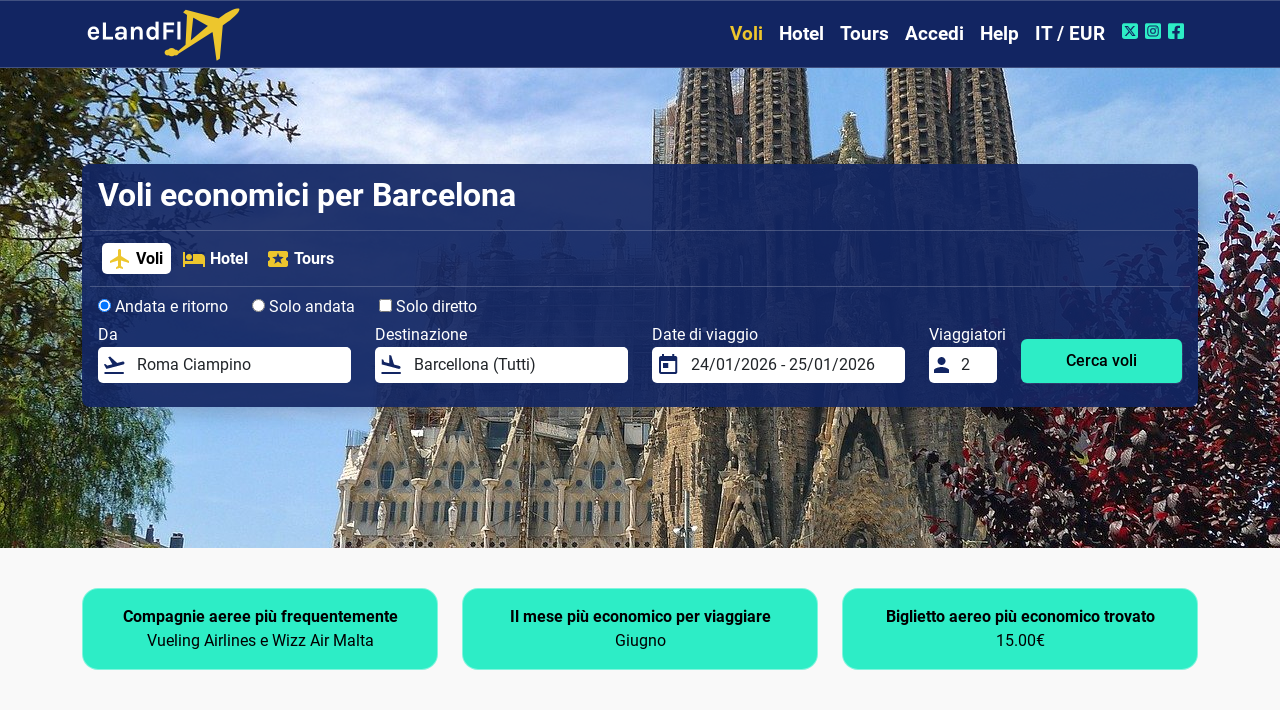

--- FILE ---
content_type: text/html; charset=UTF-8
request_url: https://www.elandfly.com/it/voli-per/voli-economici-per-barcelona
body_size: 12089
content:
<!DOCTYPE html>
<html lang="it-IT">
<head>
    <meta charset="UTF-8">
    <meta name="viewport" content="width=device-width, initial-scale=1"> 
    <title>Voli economici per Barcelona - eLandFly</title>
    <meta name="description" content="Trova voli economici per Barcellona delle compagnie aeree low cost e di linea. Prenota ora con eLandFly i tuoi biglietti aerei per Barcellona.">
    <meta content="Voli economici per Barcelona - eLandFly" name="title" />
	<meta content="eLandFly" name="author" />
    <link rel="preconnect" href="https://cdn.elandfly.com">
    <link rel="preconnect" href="https://www.googletagmanager.com">
    <link rel="preconnect" href="https://fundingchoicesmessages.google.com">
    <link rel="dns-prefetch" href="https://cdn.elandfly.com">
    <link rel="dns-prefetch" href="https://www.googletagmanager.com">
    <link rel="dns-prefetch" href="https://fundingchoicesmessages.google.com">
    <meta name="mobile-web-app-capable" content="yes">
    <meta name="apple-mobile-web-app-capable" content="yes">
    <meta name="robots" content="index,follow">     <link rel="shortcut icon" href="https://www.elandfly.com/img/favicon/shortcut.ico">
    <link rel="apple-touch-icon" sizes="76x76" href="https://www.elandfly.com/img/favicon/shortcut-76x76.png">
    <link rel="apple-touch-icon" sizes="120x120" href="https://www.elandfly.com/img/favicon/shortcut-120x120.png">
    <link rel="apple-touch-icon" sizes="152x152" href="https://www.elandfly.com/img/favicon/shortcut-152x152.png">
    <link rel="apple-touch-icon" sizes="180x180" href="https://www.elandfly.com/img/favicon/shortcut-180x180.png">
    <link rel="manifest" href="https://www.elandfly.com/site-manifest.json">
    <link rel="mask-icon" href="https://www.elandfly.com/img/favicon/shortcut.svg" color="#edc62d">
    <meta name="theme-color" content="#122562">
    <meta name="apple-mobile-web-app-status-bar-style" content="black">
    <meta name="apple-mobile-web-app-title" content="eLandFly">
    
    <link rel="canonical" href="https://www.elandfly.com/it/voli-per/voli-economici-per-barcelona">
    <link rel="alternate" href="https://www.elandfly.com/de/fluge-nach/gunstige-fluge-nach-barcelona" hreflang="de-DE">
    <link rel="alternate" href="https://www.elandfly.com/ch/fluge-nach/gunstige-fluge-nach-barcelona" hreflang="de-CH">
    <link rel="alternate" href="https://www.elandfly.com/at/fluge-nach/gunstige-fluge-nach-barcelona" hreflang="de-AT">
    <link rel="alternate" href="https://www.elandfly.com/flights-to/cheap-flights-to-barcelona" hreflang="en-US">
    <link rel="alternate" href="https://www.elandfly.com/au/flights-to/cheap-flights-to-barcelona" hreflang="en-AU">
    <link rel="alternate" href="https://www.elandfly.com/ca/flights-to/cheap-flights-to-barcelona" hreflang="en-CA">
    <link rel="alternate" href="https://www.elandfly.com/de/fluge-nach/gunstige-fluge-nach-barcelona?language=en" hreflang="en-DE">
    <link rel="alternate" href="https://www.elandfly.es/vuelos-a/vuelos-baratos-a-barcelona?language=en" hreflang="en-ES">
    <link rel="alternate" href="https://www.elandfly.com/in/flights-to/cheap-flights-to-barcelona" hreflang="en-IN">
    <link rel="alternate" href="https://www.elandfly.com/se/flights-to/cheap-flights-to-barcelona" hreflang="en-SE">
    <link rel="alternate" href="https://www.elandfly.com/uk/flights-to/cheap-flights-to-barcelona" hreflang="en-GB">
    <link rel="alternate" href="https://www.elandfly.com/ie/flights-to/cheap-flights-to-barcelona" hreflang="en-IE">
    <link rel="alternate" href="https://www.elandfly.com/nz/flights-to/cheap-flights-to-barcelona" hreflang="en-NZ">
    <link rel="alternate" href="https://www.elandfly.com/za/flights-to/cheap-flights-to-barcelona" hreflang="en-ZA">
    <link rel="alternate" href="https://www.elandfly.es/vuelos-a/vuelos-baratos-a-barcelona" hreflang="es-ES">
    <link rel="alternate" href="https://www.elandfly.com/flights-to/cheap-flights-to-barcelona?language=es" hreflang="es-US">
    <link rel="alternate" href="https://www.elandfly.com/ar/vuelos-a/vuelos-baratos-a-barcelona" hreflang="es-AR">
    <link rel="alternate" href="https://www.elandfly.com/cl/vuelos-a/vuelos-baratos-a-barcelona" hreflang="es-CL">
    <link rel="alternate" href="https://www.elandfly.com/co/vuelos-a/vuelos-baratos-a-barcelona" hreflang="es-CO">
    <link rel="alternate" href="https://www.elandfly.com/cu/vuelos-a/vuelos-baratos-a-barcelona" hreflang="es-CU">
    <link rel="alternate" href="https://www.elandfly.com/ec/vuelos-a/vuelos-baratos-a-barcelona" hreflang="es-EC">
    <link rel="alternate" href="https://www.elandfly.com/gt/vuelos-a/vuelos-baratos-a-barcelona" hreflang="es-GT">
    <link rel="alternate" href="https://www.elandfly.com/mx/vuelos-a/vuelos-baratos-a-barcelona" hreflang="es-MX">
    <link rel="alternate" href="https://www.elandfly.com/pa/vuelos-a/vuelos-baratos-a-barcelona" hreflang="es-PA">
    <link rel="alternate" href="https://www.elandfly.com/pe/vuelos-a/vuelos-baratos-a-barcelona" hreflang="es-PE">
    <link rel="alternate" href="https://www.elandfly.com/fr/vols-a/vols-bon-marche-vers-barcelona" hreflang="fr-FR">
    <link rel="alternate" href="https://www.elandfly.com/ca/flights-to/cheap-flights-to-barcelona?language=fr" hreflang="fr-CA">
    <link rel="alternate" href="https://www.elandfly.com/ch/fluge-nach/gunstige-fluge-nach-barcelona?language=fr" hreflang="fr-CH">
    <link rel="alternate" href="https://www.elandfly.com/ma/vols-a/vols-bon-marche-vers-barcelona" hreflang="fr-MA">
    <link rel="alternate" href="https://www.elandfly.com/it/voli-per/voli-economici-per-barcelona" hreflang="it-IT">
    <link rel="alternate" href="https://www.elandfly.com/ch/fluge-nach/gunstige-fluge-nach-barcelona?language=it" hreflang="it-CH">
    <link rel="alternate" href="https://www.elandfly.com/pt/voos-para/voos-baratos-para-barcelona" hreflang="pt-PT">
    <link rel="alternate" href="https://www.elandfly.com/br/voos-para/voos-baratos-para-barcelona" hreflang="pt-BR">    
    <meta property="og:image" content="https://cdn.elandfly.com/cities/BARC.jpg">
    <meta property="og:image:width" content="256">
    <meta property="og:image:height" content="256">
    <meta property="og:image:type" content="image/jpeg">
    <meta property="og:url" content="https://www.elandfly.com/it/voli-per/voli-economici-per-barcelona">
    <meta property="og:title" content="Voli economici per Barcelona - eLandFly">
    <meta property="og:description" content="Trova voli economici per Barcellona delle compagnie aeree low cost e di linea. Prenota ora con eLandFly i tuoi biglietti aerei per Barcellona.">
    <meta property="og:site_name" content="eLandFly">
    <meta property="og:type" content="article">
    <meta name="twitter:card" content="summary_large_image">
    <meta name="twitter:site" content="@elandfly_en">
    <meta name="twitter:creator" content="@elandfly_en">
    <meta name="twitter:title" content="Voli economici per Barcelona - eLandFly">
    <meta name="twitter:description" content="Trova voli economici per Barcellona delle compagnie aeree low cost e di linea. Prenota ora con eLandFly i tuoi biglietti aerei per Barcellona.">
    <meta name="twitter:image" content="https://cdn.elandfly.com/cities/BARC.jpg">
    <meta name="twitter:image:src" content="https://cdn.elandfly.com/cities/BARC.jpg">
<script type="application/ld+json">
{ 
    "@context": "http://schema.org",
    "@type": "Organization",
    "name": "eLandFly",
    "url": "https://www.elandfly.com/",
    "logo": "https://www.elandfly.com/img/logo-elandfly.png", 
    "sameAs": [ 
        "https://www.facebook.com/elandfly/",
        "https://www.instagram.com/elandfly_en",
        "https://twitter.com/elandfly_en" 
    ] 
}
</script>
<script type="application/ld+json">
{
"@context": "https://schema.org",
"@type": "Website",
"name": "eLandFly",
"url": "https://www.elandfly.com/it/voli-per/voli-economici-per-barcelona"
}
</script>

    <script type="application/ld+json">
    {
        "@context":"https://schema.org",
        "@type":"BreadcrumbList",
        "itemListElement":[
            {
                "@type":"ListItem",
                "position":1,
                "name":"Inizio",
                "item":"https://www.elandfly.com/it/"
            },
            {
                "@type":"ListItem",
                "position":2,
                "name":"Tutte le destinazioni",
                "item":"https://www.elandfly.com/it/voli-per"
            },
            {
                "@type":"ListItem",
                "position":3,
                "name":"Voli economici per Barcelona",
                "item":"https://www.elandfly.com/it/voli-per/voli-economici-per-barcelona"
            }
        ]
    }
    </script>
    <script type="application/ld+json">
    {
        "@context":"https://schema.org",
        "@type":"FAQPage",
        "mainEntity":[
            {
                "@type":"Question",
                "name":"Quali compagnie aeree operano su Barcellona?",
                "acceptedAnswer":{
                    "@type":"Answer",
                    "text":"Le compagnie aeree che offrono voli regolari per Barcellona sono Vueling Airlines, Wizz Air Malta, Ryanair e easyJet"
                }
            }
            ,{
               "@type":"Question",
               "name":"Qual è il periodo più economico per volare a Barcellona?",
               "acceptedAnswer":{
                  "@type":"Answer",
                  "text":"Secondo i nostri dati, i mesi di Giugno e Novembre sono i più economici per viaggiare a Barcellona."
               }
            }
            ,{
               "@type":"Question",
               "name":"Come posso trovare voli economici per Barcellona?",
               "acceptedAnswer":{
                  "@type":"Answer",
                  "text":"eLandFly compara i voli di centinaia di compagnie aeree e siti web di viaggi per offrirti i biglietti aerei più economici per Barcellona. Compila i campi del modulo e lasciati sorprendere."
               }
            }
            ,{
               "@type":"Question",
               "name":"Quanto costa un volo per Barcellona?",
               "acceptedAnswer":{
                  "@type":"Answer",
                  "text":"I nostri utenti hanno trovato voli per Barcellona da 15.00€!"
               }
            }
        ]
    }
    </script>

    
    <link rel="preload" href="https://www.elandfly.com/css/fonts/roboto/roboto-v30-latin_latin-ext-regular.woff2" as="font" type="font/woff2" crossorigin>
    <link rel="preload" href="https://www.elandfly.com/css/fonts/roboto/roboto-v30-latin_latin-ext-700.woff2" as="font" type="font/woff2" crossorigin>
    <link rel="preload" href="https://www.elandfly.com/css/fonts/roboto/roboto-v30-latin_latin-ext-900.woff2" as="font" type="font/woff2" crossorigin>
    <link rel="preload" href="https://cdn.elandfly.com/cities/BARC.jpg" as="image">
    <link rel="stylesheet" href="https://www.elandfly.com/css/bootstrap/bootstrap.014Q.min.css">
    <link rel="stylesheet" href="https://www.elandfly.com/css/main.014Q.css">

            <!-- Global site tag (gtag.js) - Google Analytics -->
        <script async src="https://www.googletagmanager.com/gtag/js?id=G-NGNSVECLDL"></script>
        <script>
        window.dataLayer = window.dataLayer || [];
        function gtag(){dataLayer.push(arguments);}
        gtag('js', new Date());

        gtag('config', 'G-NGNSVECLDL');
        gtag('config', 'G-E3SGNXP4QK');
        gtag('config', 'AW-497017308');
        </script>
                
    
</head>
    
<body>  
    <header>
                <nav class="navbar sticky-top navbar-expand-lg navbar-dark bg-elf-blue searcher-divider" id="navbarmenu">
            <div class="container">
                <a class="navbar-brand" href="https://www.elandfly.com/it/"><img src="/img/logo.014Q.png" alt="eLandFly" width="162" height="55" title="Voli, hotel e tour" ></a>

                <a class="ms-auto btn-culture d-lg-none" href="#" onclick="OpenCultureModal();" aria-label="Impostazioni Regionali">
                    <i class="materialicons ma-language ma-white d-inline-flex btn-culture"></i>
                </a>
                <button class="navbar-toggler" type="button" data-bs-toggle="offcanvas" data-bs-target="#navbarSupportedContent" aria-controls="navbarSupportedContent" aria-expanded="false" aria-label="Toggle navigation">
                    <span class="navbar-toggler-icon"></span>
                </button>
                <div class="offcanvas offcanvas-end justify-content-end" tabindex="-1" id="navbarSupportedContent">
                    <div class="offcanvas-header">
                        <p class="offcanvas-title">Menù</p>
                        <button type="button" class="btn-close text-reset" data-bs-dismiss="offcanvas" aria-label="Close"></button>
                    </div>
                    <div class="offcanvas-body justify-content-end pt-0">
                        <ul class="navbar-nav ml-auto">
                            <li class="nav-item dropdown">
                                <a class="nav-link active" aria-current="page" href="https://www.elandfly.com/it/">Voli</a>
                            </li>
                            <li class="nav-item">
                                <a class="nav-link " aria-current="page" href="https://www.elandfly.com/it/hotel">Hotel</a>
                            </li>
                            <li class="nav-item">
                                <a class="nav-link " aria-current="page" href="https://www.elandfly.com/it/tours">Tours</a>
                            </li>
                                                            <li class="nav-item">
                                    <a class="nav-link" href="#" tabindex="-1" onclick="$('#modallogin').modal('show');">Accedi</a>
                                </li>
                                                            <li class="nav-item">
                                <a class="nav-link " href="https://www.elandfly.com/it/supporto" tabindex="-1">Help</a>
                            </li>
                            <li class="nav-item">
                                <a class="nav-link" href="#" tabindex="-1" onclick="OpenCultureModal();">IT / EUR</a>
                            </li>

                            <li class="nav-item nav-link">
                                <a href="https://www.twitter.com/elandfly_en" target="new" aria-label="Twitter di eLandFly"><i class="materialiconssocialtop ma-xtwitter"></i></a>
                                <a href="https://www.instagram.com/elandfly_en" target="new" aria-label="Instagram di eLandFly"><i class="materialiconssocialtop ma-instagram"></i></a>
                                <a href="https://www.facebook.com/elandfly" target="new" aria-label="Facebook di eLandFly"><i class="materialiconssocialtop ma-facebook"></i></a>
                            </li>
                        </ul>
                    </div>
                </div>
            </div>
        </nav>
    </header>
    <main>

<div class="position-relative searcher-min">
    <img class="searcher-image"  src="https://cdn.elandfly.com/cities/BARC.jpg" alt="Voli economici per Barcelona">
    
    <div class="container position-relative py-5">
        <div class="bg-elf-blue-bck rounded-3 p-2 mt-3 mt-lg-5 mb-5 shadow">
            <div class="text-start text-white pt-1 pb-2 px-2">
                <h1>Voli economici per Barcelona</h1>
                            </div>
            <div class="searcher-divider px-1 m-0 py-1" id="searcher-header">
                <div class="px-2 py-2 d-flex">
                    <a class="searcher-nav-link text-center d-flex fw-bold active align-items-center" href="https://www.elandfly.com/it/">
                        <i class="materialicons d-block me-1 ma-flight ma-yellow font-weight-semi-bold"></i>Voli                    </a>
                    <a class="searcher-nav-link text-center d-flex fw-bold  align-items-center" href="https://www.elandfly.com/it/hotel">
                        <i class="materialicons d-block me-1 ma-hotel ma-yellow font-weight-semi-bold"></i>Hotel                    </a>
                    <a class="searcher-nav-link text-center d-flex fw-bold  align-items-center" href="https://www.elandfly.com/it/tours">
                        <i class="materialicons d-block me-1 ma-local_activity ma-yellow font-weight-semi-bold"></i>Tours                    </a>
                </div>
            </div>

                        <section aria-label="Cerca voli">
                            <div class="searcher p-2">
                                        <form action="https://www.elandfly.com/it/voli-ricerca" method="get" name="formfly" id="formfly">
                    <div class="row mb-1 mb-lg-1">
                        <div class="flight-radio-round">
                            <label>
                                <input name="trip" type="radio" value="returnway" class="ms-0" checked="checked">
                                Andata e ritorno                            </label> 
                        </div>
                        <div class="flight-radio-oneway">
                            <label>
                                <input name="trip" type="radio" value="oneway" class="ms-0" >
                                Solo andata                            </label> 
                        </div>
                        <div class="flight-radio-direct">
                            <label>
                                <input id="onlydirect" name="onlydirect" type="checkbox" value="1" class="ms-0" >
                                Solo diretto                            </label> 
                        </div>  
                    </div>
                    <div class="row">
                        <div class="col-12 col-sm-12 col-md-12 col-lg-3 mb-2 mb-lg-2" id="flights_oriplace_parentdiv">
                            <span class="d-block text-left mb-0">Da</span>
                            <div class="searcher-form" id="ori_place_namediv">
                                <input type="hidden" id="ori_place" name="ori_place" value="CIA">
                                <i class="materialicons2 ma-flight_takeoff"></i>
                                <input id="ori_place_name" name="ori_place_name" aria-label="Da" onclick="OffCanvFlightOriPlace()" type="text" class="form-control border-0 pl-0" autocomplete="off" required="required" placeholder="Da" value="Roma Ciampino">
                            </div>
                        </div>
                        <div class="col-12 col-sm-12 col-md-12 col-lg-3 mb-2 mb-lg-2" id="flights_desplace_parentdiv">
                            <span class="d-block text-left mb-0">Destinazione</span>
                            <div class="searcher-form" id="des_place_namediv">
                                <input type="hidden" id="des_place" name="des_place" value="BARC">
                                <i class="materialicons2 ma-flight_land"></i>
                                <input id="des_place_name" name="des_place_name" aria-label="Destinazione" onclick="OffCanvFlightDesPlace()" type="text" class="form-control border-0 pl-0" autocomplete="off" required="required" placeholder="Destinazione" value="Barcellona (Tutti)">
                            </div>
                        </div>
                        <div class="col-8 col-sm-8 col-md-8 col-lg-3 mb-2 mb-lg-2">
                            <span class="d-block text-left mb-0">Date di viaggio</span>
                            <div class="searcher-form" id="departurediv">
                                <i class="materialicons2 ma-today"></i>
                                <input id="flightdates" name="flightdates" aria-label="Date di viaggio" type="text" class="date-inpt form-control border-0 pl-0" autocomplete="off" required="required" readonly="readonly" placeholder="dd/mm/yyyy" value="24-01-2026 - 25-01-2026">
                            </div>
                        </div>
                        <div class="col-4 col-sm-4 col-md-4 col-lg-1 mb-2 mb-lg-2" id="flights_travelers_parentdiv">
                            <span class="d-block text-left mb-0">Viaggiatori</span>
                            <div class="searcher-form">
                                <input type="hidden" id="travelers" name="travelers" value="2">
                                <input type="hidden" id="childrens" name="childrens" value="0">
                                <input type="hidden" id="infants" name="infants" value="0">
                                <i class="materialicons2 ma-person"></i>
                                <input id="travelers_display" name="travelers_display" aria-label="Viaggiatori" readonly type="text" class="form-control border-0 pl-0" autocomplete="off" required="required" value="2" onclick="OffCanvFlightTravelers();">
                            </div>
                        </div>
                        <div class="col-12 col-sm-12 col-md-12 col-lg-2 mt-2 mt-lg-2 d-flex justify-content-center align-self-center">
                            <button class="btn btn-srch" onclick="checkflyform()" aria-label="Cerca voli">Cerca voli</button>	
                        </div>
                        <input type="hidden" id="tokencfsr" name="tokencfsr" value="W9f06c107760cc2002d0f3090baaedae1">
                    </div>
                    </form>
                                                                            </div>
            </section>
        </div>
    </div>
</div>




<div class="container mt-4 mb-5">
    <div class="text-start mx-md-auto blog">
                <section aria-label="Informazioni rilevanti sui voli per il paese">
            <div class="row pt-3">
                <div class="col-12 col-md-4 col-xl-4 mb-3">
                    <div class="rounded-4 p-3 flights-country-info">
                        <p class="p-0 m-0 fw-bold text-center">Compagnie aeree più frequentemente</p>
                        <p class="p-0 m-0 fw-normal text-center">Vueling Airlines e Wizz Air Malta </p>
                    </div>
                </div>
                <div class="col-12 col-md-4 col-xl-4 mb-3">
                    <div class="rounded-4 p-3 flights-country-info">
                        <p class="p-0 m-0 fw-bold text-center">Il mese più economico per viaggiare</p>
                        <p class="p-0 m-0 fw-normal text-center">Giugno </p>
                    </div>
                </div>
                <div class="col-12 col-md-4 col-xl-4 mb-3">
                    <div class="rounded-4 p-3 flights-country-info">
                        <p class="p-0 m-0 fw-bold text-center">Biglietto aereo più economico trovato</p>
                        <p class="p-0 m-0 fw-normal text-center">15.00€ </p>
                    </div>
                </div>
            </div>
        </section>
                
                <h2>Le migliori offerte di voli per la Barcellona</h2>
        <section aria-label="Le migliori offerte di voli per la Barcellona">
            <div class="row row-flights-offers">
                                    <div class="col-12 col-lg-3 " >
                        <a rel="nofollow" href="/it/voli-ricerca?trip=returnway&ori_place=IBZ&ori_place_name=Ibiza&des_place=BARC&des_place_name=Barcellona&flightdates=13/03/2026%20-%2015/03/2026&travelers=2&offer=15" onclick="gtag('event', 'FlightsSelectOffer', { 'event_category': 'Flights', 'event_label': '15', 'ori_place': 'IBZ', 'des_place': 'BARC'});" > 
                        <div class="bg-white shadow-sm border rounded-4 mb-3 px-2 py-2">
                            <div class="row align-items-center text-left mb-lg-2">
                                <div class="col-2 mb-2 mb-md-0 me-0 pe-0">
                                    <div class="off-image-40 lazyload" data-bg="https://cdn.elandfly.com/carriers/VY.png"></div>
                                </div>
                                <div class="col-10 mb-2 mb-md-0 row ps-3 pe-0">
                                    <div class="col-12 px-0">
                                        <p class="oneline mb-0 pb-0 fw-bold">Ibiza &gt; Barcellona</p>
                                    </div>
                                    <div class="col-6 px-0">
                                        <p class="oneline mb-0 fw-normal">2026-03-13</p>
                                    </div>
                                    <div class="col-6 px-0 text-end">
                                        <p class="oneline fw-bold mb-0" style="color:#2DEDC6">Diretto</p>
                                    </div>
                                </div>
                            </div>
                            <div class="border-top border-elf-blue border-width-2 my-2"></div>
                            <div class="row align-items-center text-left mb-lg-2">
                                <div class="col-2 mb-2 mb-md-0 me-0 pe-0">
                                    <div class="off-image-40 lazyload" data-bg="https://cdn.elandfly.com/carriers/VY.png"></div>
                                </div>
                                <div class="col-10 mb-2 mb-md-0 row ps-3 pe-0">
                                    <div class="col-12 px-0">
                                        <p class="oneline mb-0 fw-bold">Barcellona &gt; Ibiza</p>
                                    </div>
                                    <div class="col-6 px-0">
                                        <p class="oneline mb-0 fw-normal">2026-03-15</p>
                                    </div>
                                    <div class="col-6 px-0 text-end">
                                        <p class="oneline fw-bold mb-0" style="color:#2DEDC6">Diretto</p>
                                    </div>
                                </div>
                            </div>
                            <p class="mb-0 pb-0 fw-bold text-end">da 23€ ></p>
                        </div>
                        </a>
                    </div>
                                        <div class="col-12 col-lg-3 " >
                        <a rel="nofollow" href="/it/voli-ricerca?trip=returnway&ori_place=BIO&ori_place_name=Bilbao&des_place=BARC&des_place_name=Barcellona&flightdates=13/03/2026%20-%2015/03/2026&travelers=2&offer=15" onclick="gtag('event', 'FlightsSelectOffer', { 'event_category': 'Flights', 'event_label': '15', 'ori_place': 'BIO', 'des_place': 'BARC'});" > 
                        <div class="bg-white shadow-sm border rounded-4 mb-3 px-2 py-2">
                            <div class="row align-items-center text-left mb-lg-2">
                                <div class="col-2 mb-2 mb-md-0 me-0 pe-0">
                                    <div class="off-image-40 lazyload" data-bg="https://cdn.elandfly.com/carriers/VY.png"></div>
                                </div>
                                <div class="col-10 mb-2 mb-md-0 row ps-3 pe-0">
                                    <div class="col-12 px-0">
                                        <p class="oneline mb-0 pb-0 fw-bold">Bilbao &gt; Barcellona</p>
                                    </div>
                                    <div class="col-6 px-0">
                                        <p class="oneline mb-0 fw-normal">2026-03-13</p>
                                    </div>
                                    <div class="col-6 px-0 text-end">
                                        <p class="oneline fw-bold mb-0" style="color:#2DEDC6">Diretto</p>
                                    </div>
                                </div>
                            </div>
                            <div class="border-top border-elf-blue border-width-2 my-2"></div>
                            <div class="row align-items-center text-left mb-lg-2">
                                <div class="col-2 mb-2 mb-md-0 me-0 pe-0">
                                    <div class="off-image-40 lazyload" data-bg="https://cdn.elandfly.com/carriers/VY.png"></div>
                                </div>
                                <div class="col-10 mb-2 mb-md-0 row ps-3 pe-0">
                                    <div class="col-12 px-0">
                                        <p class="oneline mb-0 fw-bold">Barcellona &gt; Bilbao</p>
                                    </div>
                                    <div class="col-6 px-0">
                                        <p class="oneline mb-0 fw-normal">2026-03-15</p>
                                    </div>
                                    <div class="col-6 px-0 text-end">
                                        <p class="oneline fw-bold mb-0" style="color:#2DEDC6">Diretto</p>
                                    </div>
                                </div>
                            </div>
                            <p class="mb-0 pb-0 fw-bold text-end">da 40€ ></p>
                        </div>
                        </a>
                    </div>
                                        <div class="col-12 col-lg-3 " >
                        <a rel="nofollow" href="/it/voli-ricerca?trip=returnway&ori_place=ALC&ori_place_name=Alicante&des_place=BARC&des_place_name=Barcellona&flightdates=13/03/2026%20-%2015/03/2026&travelers=2&offer=15" onclick="gtag('event', 'FlightsSelectOffer', { 'event_category': 'Flights', 'event_label': '15', 'ori_place': 'ALC', 'des_place': 'BARC'});" > 
                        <div class="bg-white shadow-sm border rounded-4 mb-3 px-2 py-2">
                            <div class="row align-items-center text-left mb-lg-2">
                                <div class="col-2 mb-2 mb-md-0 me-0 pe-0">
                                    <div class="off-image-40 lazyload" data-bg="https://cdn.elandfly.com/carriers/VY.png"></div>
                                </div>
                                <div class="col-10 mb-2 mb-md-0 row ps-3 pe-0">
                                    <div class="col-12 px-0">
                                        <p class="oneline mb-0 pb-0 fw-bold">Alicante &gt; Barcellona</p>
                                    </div>
                                    <div class="col-6 px-0">
                                        <p class="oneline mb-0 fw-normal">2026-03-13</p>
                                    </div>
                                    <div class="col-6 px-0 text-end">
                                        <p class="oneline fw-bold mb-0" style="color:#2DEDC6">Diretto</p>
                                    </div>
                                </div>
                            </div>
                            <div class="border-top border-elf-blue border-width-2 my-2"></div>
                            <div class="row align-items-center text-left mb-lg-2">
                                <div class="col-2 mb-2 mb-md-0 me-0 pe-0">
                                    <div class="off-image-40 lazyload" data-bg="https://cdn.elandfly.com/carriers/VY.png"></div>
                                </div>
                                <div class="col-10 mb-2 mb-md-0 row ps-3 pe-0">
                                    <div class="col-12 px-0">
                                        <p class="oneline mb-0 fw-bold">Barcellona &gt; Alicante</p>
                                    </div>
                                    <div class="col-6 px-0">
                                        <p class="oneline mb-0 fw-normal">2026-03-15</p>
                                    </div>
                                    <div class="col-6 px-0 text-end">
                                        <p class="oneline fw-bold mb-0" style="color:#2DEDC6">Diretto</p>
                                    </div>
                                </div>
                            </div>
                            <p class="mb-0 pb-0 fw-bold text-end">da 50€ ></p>
                        </div>
                        </a>
                    </div>
                                        <div class="col-12 col-lg-3 " >
                        <a rel="nofollow" href="/it/voli-ricerca?trip=returnway&ori_place=OPO&ori_place_name=Oporto&des_place=BARC&des_place_name=Barcellona&flightdates=20/02/2026%20-%2022/02/2026&travelers=2&offer=15" onclick="gtag('event', 'FlightsSelectOffer', { 'event_category': 'Flights', 'event_label': '15', 'ori_place': 'OPO', 'des_place': 'BARC'});" > 
                        <div class="bg-white shadow-sm border rounded-4 mb-3 px-2 py-2">
                            <div class="row align-items-center text-left mb-lg-2">
                                <div class="col-2 mb-2 mb-md-0 me-0 pe-0">
                                    <div class="off-image-40 lazyload" data-bg="https://cdn.elandfly.com/carriers/VY.png"></div>
                                </div>
                                <div class="col-10 mb-2 mb-md-0 row ps-3 pe-0">
                                    <div class="col-12 px-0">
                                        <p class="oneline mb-0 pb-0 fw-bold">Oporto &gt; Barcellona</p>
                                    </div>
                                    <div class="col-6 px-0">
                                        <p class="oneline mb-0 fw-normal">2026-02-20</p>
                                    </div>
                                    <div class="col-6 px-0 text-end">
                                        <p class="oneline fw-bold mb-0" style="color:#2DEDC6">Diretto</p>
                                    </div>
                                </div>
                            </div>
                            <div class="border-top border-elf-blue border-width-2 my-2"></div>
                            <div class="row align-items-center text-left mb-lg-2">
                                <div class="col-2 mb-2 mb-md-0 me-0 pe-0">
                                    <div class="off-image-40 lazyload" data-bg="https://cdn.elandfly.com/carriers/VY.png"></div>
                                </div>
                                <div class="col-10 mb-2 mb-md-0 row ps-3 pe-0">
                                    <div class="col-12 px-0">
                                        <p class="oneline mb-0 fw-bold">Barcellona &gt; Oporto</p>
                                    </div>
                                    <div class="col-6 px-0">
                                        <p class="oneline mb-0 fw-normal">2026-02-22</p>
                                    </div>
                                    <div class="col-6 px-0 text-end">
                                        <p class="oneline fw-bold mb-0" style="color:#2DEDC6">Diretto</p>
                                    </div>
                                </div>
                            </div>
                            <p class="mb-0 pb-0 fw-bold text-end">da 57€ ></p>
                        </div>
                        </a>
                    </div>
                                        <div class="col-12 col-lg-3 offerflighthide" style="display:none">
                        <a rel="nofollow" href="/it/voli-ricerca?trip=returnway&ori_place=BVA&ori_place_name=Parigi&des_place=BARC&des_place_name=Barcellona&flightdates=13/03/2026%20-%2015/03/2026&travelers=2&offer=15" onclick="gtag('event', 'FlightsSelectOffer', { 'event_category': 'Flights', 'event_label': '15', 'ori_place': 'BVA', 'des_place': 'BARC'});" > 
                        <div class="bg-white shadow-sm border rounded-4 mb-3 px-2 py-2">
                            <div class="row align-items-center text-left mb-lg-2">
                                <div class="col-2 mb-2 mb-md-0 me-0 pe-0">
                                    <div class="off-image-40 lazyload" data-bg="https://cdn.elandfly.com/carriers/FR.png"></div>
                                </div>
                                <div class="col-10 mb-2 mb-md-0 row ps-3 pe-0">
                                    <div class="col-12 px-0">
                                        <p class="oneline mb-0 pb-0 fw-bold">Parigi &gt; Barcellona</p>
                                    </div>
                                    <div class="col-6 px-0">
                                        <p class="oneline mb-0 fw-normal">2026-03-13</p>
                                    </div>
                                    <div class="col-6 px-0 text-end">
                                        <p class="oneline fw-bold mb-0" style="color:#2DEDC6">Diretto</p>
                                    </div>
                                </div>
                            </div>
                            <div class="border-top border-elf-blue border-width-2 my-2"></div>
                            <div class="row align-items-center text-left mb-lg-2">
                                <div class="col-2 mb-2 mb-md-0 me-0 pe-0">
                                    <div class="off-image-40 lazyload" data-bg="https://cdn.elandfly.com/carriers/FR.png"></div>
                                </div>
                                <div class="col-10 mb-2 mb-md-0 row ps-3 pe-0">
                                    <div class="col-12 px-0">
                                        <p class="oneline mb-0 fw-bold">Barcellona &gt; Parigi</p>
                                    </div>
                                    <div class="col-6 px-0">
                                        <p class="oneline mb-0 fw-normal">2026-03-15</p>
                                    </div>
                                    <div class="col-6 px-0 text-end">
                                        <p class="oneline fw-bold mb-0" style="color:#2DEDC6">Diretto</p>
                                    </div>
                                </div>
                            </div>
                            <p class="mb-0 pb-0 fw-bold text-end">da 67€ ></p>
                        </div>
                        </a>
                    </div>
                                        <div class="col-12 col-lg-3 offerflighthide" style="display:none">
                        <a rel="nofollow" href="/it/voli-ricerca?trip=returnway&ori_place=MAD&ori_place_name=Madrid&des_place=BARC&des_place_name=Barcellona&flightdates=24/01/2026%20-%2031/01/2026&travelers=2&offer=23" onclick="gtag('event', 'FlightsSelectOffer', { 'event_category': 'Flights', 'event_label': '23', 'ori_place': 'MAD', 'des_place': 'BARC'});" > 
                        <div class="bg-white shadow-sm border rounded-4 mb-3 px-2 py-2">
                            <div class="row align-items-center text-left mb-lg-2">
                                <div class="col-2 mb-2 mb-md-0 me-0 pe-0">
                                    <div class="off-image-40 lazyload" data-bg="https://cdn.elandfly.com/carriers/UX.png"></div>
                                </div>
                                <div class="col-10 mb-2 mb-md-0 row ps-3 pe-0">
                                    <div class="col-12 px-0">
                                        <p class="oneline mb-0 pb-0 fw-bold">Madrid &gt; Barcellona</p>
                                    </div>
                                    <div class="col-6 px-0">
                                        <p class="oneline mb-0 fw-normal">2026-01-24</p>
                                    </div>
                                    <div class="col-6 px-0 text-end">
                                        <p class="oneline fw-bold mb-0" style="color:#2DEDC6">Diretto</p>
                                    </div>
                                </div>
                            </div>
                            <div class="border-top border-elf-blue border-width-2 my-2"></div>
                            <div class="row align-items-center text-left mb-lg-2">
                                <div class="col-2 mb-2 mb-md-0 me-0 pe-0">
                                    <div class="off-image-40 lazyload" data-bg="https://cdn.elandfly.com/carriers/UX.png"></div>
                                </div>
                                <div class="col-10 mb-2 mb-md-0 row ps-3 pe-0">
                                    <div class="col-12 px-0">
                                        <p class="oneline mb-0 fw-bold">Barcellona &gt; Madrid</p>
                                    </div>
                                    <div class="col-6 px-0">
                                        <p class="oneline mb-0 fw-normal">2026-01-31</p>
                                    </div>
                                    <div class="col-6 px-0 text-end">
                                        <p class="oneline fw-bold mb-0" style="color:#2DEDC6">Diretto</p>
                                    </div>
                                </div>
                            </div>
                            <p class="mb-0 pb-0 fw-bold text-end">da 76€ ></p>
                        </div>
                        </a>
                    </div>
                                        <div class="col-12 col-lg-3 offerflighthide" style="display:none">
                        <a rel="nofollow" href="/it/voli-ricerca?trip=returnway&ori_place=ORY&ori_place_name=Parigi&des_place=BARC&des_place_name=Barcellona&flightdates=27/02/2026%20-%2001/03/2026&travelers=2&offer=15" onclick="gtag('event', 'FlightsSelectOffer', { 'event_category': 'Flights', 'event_label': '15', 'ori_place': 'ORY', 'des_place': 'BARC'});" > 
                        <div class="bg-white shadow-sm border rounded-4 mb-3 px-2 py-2">
                            <div class="row align-items-center text-left mb-lg-2">
                                <div class="col-2 mb-2 mb-md-0 me-0 pe-0">
                                    <div class="off-image-40 lazyload" data-bg="https://cdn.elandfly.com/carriers/TO.png"></div>
                                </div>
                                <div class="col-10 mb-2 mb-md-0 row ps-3 pe-0">
                                    <div class="col-12 px-0">
                                        <p class="oneline mb-0 pb-0 fw-bold">Parigi &gt; Barcellona</p>
                                    </div>
                                    <div class="col-6 px-0">
                                        <p class="oneline mb-0 fw-normal">2026-02-27</p>
                                    </div>
                                    <div class="col-6 px-0 text-end">
                                        <p class="oneline fw-bold mb-0" style="color:#2DEDC6">Diretto</p>
                                    </div>
                                </div>
                            </div>
                            <div class="border-top border-elf-blue border-width-2 my-2"></div>
                            <div class="row align-items-center text-left mb-lg-2">
                                <div class="col-2 mb-2 mb-md-0 me-0 pe-0">
                                    <div class="off-image-40 lazyload" data-bg="https://cdn.elandfly.com/carriers/TO.png"></div>
                                </div>
                                <div class="col-10 mb-2 mb-md-0 row ps-3 pe-0">
                                    <div class="col-12 px-0">
                                        <p class="oneline mb-0 fw-bold">Barcellona &gt; Parigi</p>
                                    </div>
                                    <div class="col-6 px-0">
                                        <p class="oneline mb-0 fw-normal">2026-03-01</p>
                                    </div>
                                    <div class="col-6 px-0 text-end">
                                        <p class="oneline fw-bold mb-0" style="color:#2DEDC6">Diretto</p>
                                    </div>
                                </div>
                            </div>
                            <p class="mb-0 pb-0 fw-bold text-end">da 94€ ></p>
                        </div>
                        </a>
                    </div>
                                        <div class="col-12 col-lg-3 offerflighthide" style="display:none">
                        <a rel="nofollow" href="/it/voli-ricerca?trip=returnway&ori_place=CDG&ori_place_name=Parigi&des_place=BARC&des_place_name=Barcellona&flightdates=27/02/2026%20-%2001/03/2026&travelers=2&offer=15" onclick="gtag('event', 'FlightsSelectOffer', { 'event_category': 'Flights', 'event_label': '15', 'ori_place': 'CDG', 'des_place': 'BARC'});" > 
                        <div class="bg-white shadow-sm border rounded-4 mb-3 px-2 py-2">
                            <div class="row align-items-center text-left mb-lg-2">
                                <div class="col-2 mb-2 mb-md-0 me-0 pe-0">
                                    <div class="off-image-40 lazyload" data-bg="https://cdn.elandfly.com/carriers/VY.png"></div>
                                </div>
                                <div class="col-10 mb-2 mb-md-0 row ps-3 pe-0">
                                    <div class="col-12 px-0">
                                        <p class="oneline mb-0 pb-0 fw-bold">Parigi &gt; Barcellona</p>
                                    </div>
                                    <div class="col-6 px-0">
                                        <p class="oneline mb-0 fw-normal">2026-02-27</p>
                                    </div>
                                    <div class="col-6 px-0 text-end">
                                        <p class="oneline fw-bold mb-0" style="color:#2DEDC6">Diretto</p>
                                    </div>
                                </div>
                            </div>
                            <div class="border-top border-elf-blue border-width-2 my-2"></div>
                            <div class="row align-items-center text-left mb-lg-2">
                                <div class="col-2 mb-2 mb-md-0 me-0 pe-0">
                                    <div class="off-image-40 lazyload" data-bg="https://cdn.elandfly.com/carriers/VY.png"></div>
                                </div>
                                <div class="col-10 mb-2 mb-md-0 row ps-3 pe-0">
                                    <div class="col-12 px-0">
                                        <p class="oneline mb-0 fw-bold">Barcellona &gt; Parigi</p>
                                    </div>
                                    <div class="col-6 px-0">
                                        <p class="oneline mb-0 fw-normal">2026-03-01</p>
                                    </div>
                                    <div class="col-6 px-0 text-end">
                                        <p class="oneline fw-bold mb-0" style="color:#2DEDC6">Diretto</p>
                                    </div>
                                </div>
                            </div>
                            <p class="mb-0 pb-0 fw-bold text-end">da 97€ ></p>
                        </div>
                        </a>
                    </div>
                                        <div class="col-12 col-lg-3 offerflighthide" style="display:none">
                        <a rel="nofollow" href="/it/voli-ricerca?trip=returnway&ori_place=SDR&ori_place_name=Santander&des_place=BARC&des_place_name=Barcellona&flightdates=24/01/2026%20-%2031/01/2026&travelers=2&offer=23" onclick="gtag('event', 'FlightsSelectOffer', { 'event_category': 'Flights', 'event_label': '23', 'ori_place': 'SDR', 'des_place': 'BARC'});" > 
                        <div class="bg-white shadow-sm border rounded-4 mb-3 px-2 py-2">
                            <div class="row align-items-center text-left mb-lg-2">
                                <div class="col-2 mb-2 mb-md-0 me-0 pe-0">
                                    <div class="off-image-40 lazyload" data-bg="https://cdn.elandfly.com/carriers/VY.png"></div>
                                </div>
                                <div class="col-10 mb-2 mb-md-0 row ps-3 pe-0">
                                    <div class="col-12 px-0">
                                        <p class="oneline mb-0 pb-0 fw-bold">Santander &gt; Barcellona</p>
                                    </div>
                                    <div class="col-6 px-0">
                                        <p class="oneline mb-0 fw-normal">2026-01-24</p>
                                    </div>
                                    <div class="col-6 px-0 text-end">
                                        <p class="oneline fw-bold mb-0" style="color:#2DEDC6">Diretto</p>
                                    </div>
                                </div>
                            </div>
                            <div class="border-top border-elf-blue border-width-2 my-2"></div>
                            <div class="row align-items-center text-left mb-lg-2">
                                <div class="col-2 mb-2 mb-md-0 me-0 pe-0">
                                    <div class="off-image-40 lazyload" data-bg="https://cdn.elandfly.com/carriers/VY.png"></div>
                                </div>
                                <div class="col-10 mb-2 mb-md-0 row ps-3 pe-0">
                                    <div class="col-12 px-0">
                                        <p class="oneline mb-0 fw-bold">Barcellona &gt; Santander</p>
                                    </div>
                                    <div class="col-6 px-0">
                                        <p class="oneline mb-0 fw-normal">2026-01-31</p>
                                    </div>
                                    <div class="col-6 px-0 text-end">
                                        <p class="oneline fw-bold mb-0" style="color:#2DEDC6">Diretto</p>
                                    </div>
                                </div>
                            </div>
                            <p class="mb-0 pb-0 fw-bold text-end">da 124€ ></p>
                        </div>
                        </a>
                    </div>
                                        <div class="col-12 col-lg-3 offerflighthide" style="display:none">
                        <a rel="nofollow" href="/it/voli-ricerca?trip=returnway&ori_place=SVQ&ori_place_name=Siviglia&des_place=BARC&des_place_name=Barcellona&flightdates=24/01/2026%20-%2031/01/2026&travelers=2&offer=23" onclick="gtag('event', 'FlightsSelectOffer', { 'event_category': 'Flights', 'event_label': '23', 'ori_place': 'SVQ', 'des_place': 'BARC'});" > 
                        <div class="bg-white shadow-sm border rounded-4 mb-3 px-2 py-2">
                            <div class="row align-items-center text-left mb-lg-2">
                                <div class="col-2 mb-2 mb-md-0 me-0 pe-0">
                                    <div class="off-image-40 lazyload" data-bg="https://cdn.elandfly.com/carriers/VY.png"></div>
                                </div>
                                <div class="col-10 mb-2 mb-md-0 row ps-3 pe-0">
                                    <div class="col-12 px-0">
                                        <p class="oneline mb-0 pb-0 fw-bold">Siviglia &gt; Barcellona</p>
                                    </div>
                                    <div class="col-6 px-0">
                                        <p class="oneline mb-0 fw-normal">2026-01-24</p>
                                    </div>
                                    <div class="col-6 px-0 text-end">
                                        <p class="oneline fw-bold mb-0" style="color:#2DEDC6">Diretto</p>
                                    </div>
                                </div>
                            </div>
                            <div class="border-top border-elf-blue border-width-2 my-2"></div>
                            <div class="row align-items-center text-left mb-lg-2">
                                <div class="col-2 mb-2 mb-md-0 me-0 pe-0">
                                    <div class="off-image-40 lazyload" data-bg="https://cdn.elandfly.com/carriers/VY.png"></div>
                                </div>
                                <div class="col-10 mb-2 mb-md-0 row ps-3 pe-0">
                                    <div class="col-12 px-0">
                                        <p class="oneline mb-0 fw-bold">Barcellona &gt; Siviglia</p>
                                    </div>
                                    <div class="col-6 px-0">
                                        <p class="oneline mb-0 fw-normal">2026-01-31</p>
                                    </div>
                                    <div class="col-6 px-0 text-end">
                                        <p class="oneline fw-bold mb-0" style="color:#2DEDC6">Diretto</p>
                                    </div>
                                </div>
                            </div>
                            <p class="mb-0 pb-0 fw-bold text-end">da 143€ ></p>
                        </div>
                        </a>
                    </div>
                                        <div class="col-12 col-lg-3 offerflighthide" style="display:none">
                        <a rel="nofollow" href="/it/voli-ricerca?trip=returnway&ori_place=LPA&ori_place_name=Gran Canaria&des_place=BARC&des_place_name=Barcellona&flightdates=23/01/2026%20-%2025/01/2026&travelers=2&offer=15" onclick="gtag('event', 'FlightsSelectOffer', { 'event_category': 'Flights', 'event_label': '15', 'ori_place': 'LPA', 'des_place': 'BARC'});" > 
                        <div class="bg-white shadow-sm border rounded-4 mb-3 px-2 py-2">
                            <div class="row align-items-center text-left mb-lg-2">
                                <div class="col-2 mb-2 mb-md-0 me-0 pe-0">
                                    <div class="off-image-40 lazyload" data-bg="https://cdn.elandfly.com/carriers/VY.png"></div>
                                </div>
                                <div class="col-10 mb-2 mb-md-0 row ps-3 pe-0">
                                    <div class="col-12 px-0">
                                        <p class="oneline mb-0 pb-0 fw-bold">Gran Canaria &gt; Barcellona</p>
                                    </div>
                                    <div class="col-6 px-0">
                                        <p class="oneline mb-0 fw-normal">2026-01-23</p>
                                    </div>
                                    <div class="col-6 px-0 text-end">
                                        <p class="oneline fw-bold mb-0" style="color:#2DEDC6">Diretto</p>
                                    </div>
                                </div>
                            </div>
                            <div class="border-top border-elf-blue border-width-2 my-2"></div>
                            <div class="row align-items-center text-left mb-lg-2">
                                <div class="col-2 mb-2 mb-md-0 me-0 pe-0">
                                    <div class="off-image-40 lazyload" data-bg="https://cdn.elandfly.com/carriers/VY.png"></div>
                                </div>
                                <div class="col-10 mb-2 mb-md-0 row ps-3 pe-0">
                                    <div class="col-12 px-0">
                                        <p class="oneline mb-0 fw-bold">Barcellona &gt; Gran Canaria</p>
                                    </div>
                                    <div class="col-6 px-0">
                                        <p class="oneline mb-0 fw-normal">2026-01-25</p>
                                    </div>
                                    <div class="col-6 px-0 text-end">
                                        <p class="oneline fw-bold mb-0" style="color:#2DEDC6">Diretto</p>
                                    </div>
                                </div>
                            </div>
                            <p class="mb-0 pb-0 fw-bold text-end">da 390€ ></p>
                        </div>
                        </a>
                    </div>
                                        <div class="col-12 text-center fligtsmore mb-2" >
                    <a href="javascript:$('.offerflighthide').show();$('#offerflightbtn').hide();" id="offerflightbtn">▼ Mostra di più ▼</a>
                    </div>
                                </div>
        </section>
            
        <p ><strong>Barcellona</strong>&nbsp;, la capitale della comunit&agrave; autonoma della Catalogna e la seconda citt&agrave; pi&ugrave; grande della&nbsp;<strong>Spagna</strong>&nbsp;, fu fondata come colonia romana nel III secolo aC.&nbsp;C. e fu uno dei centri commerciali pi&ugrave; importanti del Mediterraneo.<span class="Apple-converted-space">&nbsp;</span></p>
<p >Nell'VIII secolo,&nbsp;<strong>Barcellona</strong>&nbsp;fu occupata dai Mori che governarono la citt&agrave; per cento anni, il che ebbe un grande impatto sulla cultura e l'architettura di&nbsp;<strong>Barcellona</strong>&nbsp;.<span class="Apple-converted-space">&nbsp;</span></p>
<p >Il destino successivo della citt&agrave; fu turbolento,&nbsp;<strong>Barcellona</strong>&nbsp;fu teatro di ostilit&agrave; nei secoli XVIII, XIX e XX.&nbsp;Fortunatamente, la citt&agrave; non fu gravemente danneggiata, quindi oggi possiamo ammirare edifici del Rinascimento e persino del Medioevo.</p>
<p><strong>Visita la citt&agrave; e i suoi luoghi pi&ugrave; interessanti con un&nbsp;<a href="https://www.civitatis.com/it/barcellona/free-tour-barcellona/?aid=11875&amp;cmp=F-DEST-BARC" target="_blank" rel="noopener nofollow">Free Tour</a>.</strong></p>

            <section aria-label="Elenco dei migliori tour gratuiti della città">
            <div class="row">
                <div class="col-md-6 col-xl-3 pb-4 tour-card " >
                    <a rel="nofollow" href="/it/tours-ricerca?tours_place=562&highlighted=Free+Tour+di+Barcellona" onclick="gtag('event', 'ToursSelectOffer', { 'event_category': 'Tours', 'event_label': 'Free tour', 'place': '562'});">
                    <div class="card mb-1 rounded h-100">
                        <div class="position-relative">
                            <div class="card-img-top off-image-200 lazyload" data-bg="https://www.civitatis.com/f/espana/barcelona/free-tour-barcelona-grid.jpg"></div>
                            <div class="position-absolute top-0 right-0 py-1 px-2 bg-elf-blue rounded-stars">
                                <div data-bs-toggle="popover" data-bs-placement="bottom" data-bs-content="9.5/10"><i class="materialicons ma-star d-inline-flex ma-yellow"></i><i class="materialicons ma-star d-inline-flex ma-yellow"></i><i class="materialicons ma-star d-inline-flex ma-yellow"></i><i class="materialicons ma-star d-inline-flex ma-yellow"></i><i class="materialicons ma-star_half d-inline-flex ma-yellow"></i></div>
                            </div>
                            <div class="position-absolute bottom-0 left-0 right-0" style="z-index: 1;">
                                <p class="px-3 pb-2 offer-price mb-0">GRATUITO!</p>
                            </div>
                        </div>
                        <div class="card-body px-3 py-2">
                            <p class="m-0 p-0 oneline fw-bold">Free Tour di Barcellona</p>
                            <p class="m-0 p-0 fw-normal threeline">Addentratevi nel cuore del capoluogo catalano grazie al free tour di Barcellona. Un tuffo nella storia della seconda città più grande della Spagna!</p>
                        </div>
                    </div>
                    </a>
                </div>
                <div class="col-md-6 col-xl-3 pb-4 tour-card " >
                    <a rel="nofollow" href="/it/tours-ricerca?tours_place=562&highlighted=Free+tour+della+Barcellona+modernista" onclick="gtag('event', 'ToursSelectOffer', { 'event_category': 'Tours', 'event_label': 'Free tour', 'place': '562'});">
                    <div class="card mb-1 rounded h-100">
                        <div class="position-relative">
                            <div class="card-img-top off-image-200 lazyload" data-bg="https://www.civitatis.com/f/espana/barcelona/tour-barcelona-modernista-grid.jpg"></div>
                            <div class="position-absolute top-0 right-0 py-1 px-2 bg-elf-blue rounded-stars">
                                <div data-bs-toggle="popover" data-bs-placement="bottom" data-bs-content="9.3/10"><i class="materialicons ma-star d-inline-flex ma-yellow"></i><i class="materialicons ma-star d-inline-flex ma-yellow"></i><i class="materialicons ma-star d-inline-flex ma-yellow"></i><i class="materialicons ma-star d-inline-flex ma-yellow"></i><i class="materialicons ma-star_half d-inline-flex ma-yellow"></i></div>
                            </div>
                            <div class="position-absolute bottom-0 left-0 right-0" style="z-index: 1;">
                                <p class="px-3 pb-2 offer-price mb-0">GRATUITO!</p>
                            </div>
                        </div>
                        <div class="card-body px-3 py-2">
                            <p class="m-0 p-0 oneline fw-bold">Free tour della Barcellona modernista</p>
                            <p class="m-0 p-0 fw-normal threeline">Addentratevi nel cuore della Barcellona modernista con questo tour alla scoperta dei luoghi più emblematici del Modernismo spagnolo. Da non perdere!</p>
                        </div>
                    </div>
                    </a>
                </div>
                <div class="col-md-6 col-xl-3 pb-4 tour-card " >
                    <a rel="nofollow" href="/it/tours-ricerca?tours_place=562&highlighted=Free+tour+serale+del+Barrio+Gotico" onclick="gtag('event', 'ToursSelectOffer', { 'event_category': 'Tours', 'event_label': 'Free tour', 'place': '562'});">
                    <div class="card mb-1 rounded h-100">
                        <div class="position-relative">
                            <div class="card-img-top off-image-200 lazyload" data-bg="https://www.civitatis.com/f/espana/barcelona/tour-nocturno-barrio-gotico-grid.jpg"></div>
                            <div class="position-absolute top-0 right-0 py-1 px-2 bg-elf-blue rounded-stars">
                                <div data-bs-toggle="popover" data-bs-placement="bottom" data-bs-content="9.3/10"><i class="materialicons ma-star d-inline-flex ma-yellow"></i><i class="materialicons ma-star d-inline-flex ma-yellow"></i><i class="materialicons ma-star d-inline-flex ma-yellow"></i><i class="materialicons ma-star d-inline-flex ma-yellow"></i><i class="materialicons ma-star_half d-inline-flex ma-yellow"></i></div>
                            </div>
                            <div class="position-absolute bottom-0 left-0 right-0" style="z-index: 1;">
                                <p class="px-3 pb-2 offer-price mb-0">GRATUITO!</p>
                            </div>
                        </div>
                        <div class="card-body px-3 py-2">
                            <p class="m-0 p-0 oneline fw-bold">Free tour serale del Barrio Gotico</p>
                            <p class="m-0 p-0 fw-normal threeline">Se siete in Catalogna, non perdetevi questo free tour serale del Barrio Gotico di Barcellona. Conosceremo la storia della città al chiaro di luna!</p>
                        </div>
                    </div>
                    </a>
                </div>
                <div class="col-md-6 col-xl-3 pb-4 tour-card " >
                    <a rel="nofollow" href="/it/tours-ricerca?tours_place=562&highlighted=Free+tour+di+Montju%C3%AFc" onclick="gtag('event', 'ToursSelectOffer', { 'event_category': 'Tours', 'event_label': 'Free tour', 'place': '562'});">
                    <div class="card mb-1 rounded h-100">
                        <div class="position-relative">
                            <div class="card-img-top off-image-200 lazyload" data-bg="https://www.civitatis.com/f/espana/barcelona/free-tour-montjuic-grid.jpg"></div>
                            <div class="position-absolute top-0 right-0 py-1 px-2 bg-elf-blue rounded-stars">
                                <div data-bs-toggle="popover" data-bs-placement="bottom" data-bs-content="9.5/10"><i class="materialicons ma-star d-inline-flex ma-yellow"></i><i class="materialicons ma-star d-inline-flex ma-yellow"></i><i class="materialicons ma-star d-inline-flex ma-yellow"></i><i class="materialicons ma-star d-inline-flex ma-yellow"></i><i class="materialicons ma-star_half d-inline-flex ma-yellow"></i></div>
                            </div>
                            <div class="position-absolute bottom-0 left-0 right-0" style="z-index: 1;">
                                <p class="px-3 pb-2 offer-price mb-0">GRATUITO!</p>
                            </div>
                        </div>
                        <div class="card-body px-3 py-2">
                            <p class="m-0 p-0 oneline fw-bold">Free tour di Montjuïc</p>
                            <p class="m-0 p-0 fw-normal threeline">Natura, storia e belvedere sono i protagonisti di questo free tour di Montjuïc. Un tour ricco di curiosità sulla montagna più famosa di Barcellona!</p>
                        </div>
                    </div>
                    </a>
                </div>
            </div>
            </section>
<h2 >Trova voli low cost per Barcellona</h2>
<p >Ti&nbsp;<strong>sogno di sole&nbsp;</strong><strong>Barcellona</strong>&nbsp;?&nbsp;Niente di pi&ugrave; semplice: puoi&nbsp;<strong>prenotare voli economici per&nbsp;</strong><strong>Barcellona</strong>&nbsp;in pochi minuti e il viaggio &egrave; un gioco da ragazzi, poich&eacute; la maggior parte dei&nbsp;<strong>voli</strong>&nbsp;sono collegamenti diretti.</p>
<p >Troverai sicuramente i&nbsp;<strong>biglietti aerei adatti a&nbsp;</strong><strong>Barcellona</strong>&nbsp;per la data che ti interessa.&nbsp;Il&nbsp;<strong>volo</strong>&nbsp;per la stessa capitale catalana inizia a un costo molto basso.&nbsp;Utilizza il motore di ricerca&nbsp;<strong>voli</strong>&nbsp;presente nelle pagine per accedere a tutte le&nbsp;<strong>compagnie aeree che volano a&nbsp;</strong><strong>Barcellona</strong></p>
<h2 >Quando prenotare voli economici per Barcellona</h2>
<p >I prezzi dei biglietti aerei cambiano di ora in ora, secondo i nostri dati i mesi pi&ugrave; economici per volare a Barcellona sono Giugno e Novembre. I&nbsp;<strong>voli</strong>&nbsp;per&nbsp;<strong>Barcellona</strong>&nbsp;dovrebbero essere acquistati il ​​prima possibile.<span class="Apple-converted-space">&nbsp;</span></p>
<p >Compagnie aeree <a href="/compagnie-aeree/vueling-voli-lowcost-offerte">Vueling Airlines</a>, Wizz Air Malta, <a href="/compagnie-aeree/ryanair-voli-economici">Ryanair</a> e <a href="/compagnie-aeree/voli-low-cost-easyjet">easyJet</a>, tra gli altri, offrono&nbsp;<strong>voli&nbsp;</strong><strong>voli</strong>&nbsp;per&nbsp;<strong>Barcellona</strong>&nbsp;da diversi punti.&nbsp;Ricorda che oltre ai collegamenti per&nbsp;<strong>Barcellona</strong>&nbsp;, vale sempre la pena consultare altri&nbsp;<strong>voli</strong>&nbsp;(pi&ugrave; economici) per la&nbsp;<strong>Spagna</strong>&nbsp;.</p>
<h2 ><strong>Aeroporto di</strong>&nbsp;Barcellona&nbsp;&nbsp;<strong>El Prat</strong></h2>
<p >Si trova alla periferia della citt&agrave;, a 10 km dal centro di&nbsp;<strong>Barcellona</strong>&nbsp;.&nbsp;Dal&nbsp;<strong>aeroporto</strong>&nbsp;, &egrave; possibile raggiungere il centro della citt&agrave; con linea ferroviaria 10, che parte ogni 30 minuti e il biglietto costa &euro; 2,40.<span class="Apple-converted-space">&nbsp;</span></p>
<p >Ci sono anche autobus&nbsp;<strong>dall'aeroporto</strong>&nbsp;, in partenza ogni 5 minuti dal Terminal 1 e ogni 10 minuti dal Terminal 2.&nbsp;<span class="Apple-converted-space">&nbsp;</span>Il biglietto dell'autobus costa 5,30 euro e pu&ograve; essere acquistato allo sportello della stazione, alle biglietterie automatiche o all'autista dell'autobus.<span class="Apple-converted-space">&nbsp;</span></p>
<p >Inoltre, ovviamente, puoi andare in taxi e puoi anche noleggiare un'auto.</p>
<h2 >Il periodo migliore per visitare Barcellona?</h2>
<p >La&nbsp;<strong>capitale della Catalogna</strong>&nbsp;&egrave; piena di vita durante tutto l'anno, a qualsiasi ora del giorno e della notte, anche se il periodo preferito &egrave; l'autunno-primavera.<span class="Apple-converted-space">&nbsp;</span></p>
<p >Il clima gradevole, con temperature minime di 10&deg;C, favorisce la partecipazione alle innumerevoli attrazioni che vengono organizzate praticamente ogni mese.<span class="Apple-converted-space">&nbsp;</span></p>
<p >Spettacolari feste di strada, concerti di musica flamenca, festival di danza e multimediali offrono ai turisti un'esperienza indimenticabile.<span class="Apple-converted-space">&nbsp;</span></p>
<p ><strong>Barcellona</strong>&nbsp;combina le migliori caratteristiche di una citt&agrave; storica, una metropoli moderna e una localit&agrave; balneare, il che significa che tutti qui troveranno qualcosa per s&eacute;.</p>
<h2 >Cosa vedere a Barcellona</h2>
<p ><img class="img-blog" src="https://cdn.elandfly.com/cities/BARC.jpg" alt="Voli economici per Barcelona" width="1280" height="1070" /></p>
<p >L'architettura di&nbsp;<strong>Barcellona</strong>&nbsp;&egrave; una miscela di stili diversi, principalmente gotico e modernista.&nbsp;</p>
<p >Chi &egrave; interessato all'arte medievale dovrebbe assolutamente visitare il quartiere&nbsp;&nbsp;<strong>Barri G&ograve;tic</strong>&nbsp;, i cui&nbsp;&nbsp;<strong>luoghi</strong>&nbsp;&nbsp;pi&ugrave; interessanti sono la&nbsp;&nbsp;<strong>Bas&iacute;lica de la Merc&egrave; (Basilica de la Merced)</strong>&nbsp;, la&nbsp;&nbsp;<strong>Catedral de St. Eulalia (Catedral de Santa Eulalia de Barcelona)</strong>&nbsp;&nbsp;o i resti del&nbsp;&nbsp;<strong>Tempio di Augusto</strong>&nbsp;.</p>
<p >Durante una pausa dalle visite turistiche, puoi recarti al Cafe&nbsp;<strong>Els Quatre Gats</strong>&nbsp;, dove&nbsp;si frequentavano&nbsp;&nbsp;Pablo Picasso e Antonio Gaudi.&nbsp;</p>
<p >Ma soprattutto&nbsp;<strong>Barcellona</strong>&nbsp;&egrave; una citt&agrave; dominata dallo stile Art Nouveau.&nbsp;Antonio Gaudi fu il precursore di questo stile, e le sue opere pi&ugrave; importanti sono:</p>
<ul>
<li>La Basilica della&nbsp;&nbsp;<strong>Sagrada Familia</strong>&nbsp;, (situata in via Carter in Proven&ccedil;a).</li>
<li><strong>Park G&uuml;ell</strong>&nbsp;, un giardino nella parte centro-settentrionale della citt&agrave;.</li>
<li class="li1"><strong>Casa Vincens</strong>&nbsp;&nbsp;(via Carolines 24).</li>
<li class="li1"><strong>Casa Mil&agrave;</strong>&nbsp;&nbsp;(angolo Passeig de Gr&aacute;cia e Proven&ccedil;a).</li>
<li class="li1"><strong>Casa Battl&oacute;</strong>&nbsp;&nbsp;(Passeg calle de Gr&agrave;cia) 43).&nbsp;</li>
</ul>       
        <section aria-label="Airports in Barcellona">
            <h2>Airports in Barcellona</h2>
                                    <h3>Barcellona (IATA: BCN)</h3>
            <p class="small m-0 pb-1">08820 El Prat de Llobregat, Barcelona</p>
            <p>L'aeroporto Josep Tarradellas Barcelona-El Prat (IATA: <strong>BCN</strong>), si trova a 15 chilometri a sud-ovest del centro di Barcellona. Ha due terminal passeggeri, un terminal aziendale e un centro cargo aereo. &Egrave; il primo aeroporto per estensione e traffico in Catalogna e il secondo aeroporto pi&ugrave; trafficato della Spagna.</p>                                </section>
        
        <section aria-label="Suggerimenti per trovare voli per Barcellona">
            <h2>Suggerimenti per trovare voli per Barcellona</h2>
            <div class="text-start mx-md-auto mt-2 px-2">
                <div class="accordion" id="accordion1">
                                        <div class="accordion-item">
                        <h3 class="accordion-header" id="heading1">
                            <button class="accordion-button" type="button" data-bs-toggle="collapse" data-bs-target="#collapse1" aria-expanded="true" aria-controls="collapse1">
                                Quali compagnie aeree operano su Barcellona?                            </button>
                        </h3>
                        <div id="collapse1" class="accordion-collapse collapse show" aria-labelledby="heading1" data-bs-parent="#accordion1">
                            <div class="accordion-body">
                                Le compagnie aeree che offrono voli regolari per Barcellona sono <a href="/compagnie-aeree/vueling-voli-lowcost-offerte">Vueling Airlines</a>, Wizz Air Malta, <a href="/compagnie-aeree/ryanair-voli-economici">Ryanair</a> e <a href="/compagnie-aeree/voli-low-cost-easyjet">easyJet</a>                            </div>
                        </div>
                    </div>
                                                            <div class="accordion-item">
                        <h3 class="accordion-header" id="heading2">
                            <button class="accordion-button collapsed" type="button" data-bs-toggle="collapse" data-bs-target="#collapse2" aria-expanded="false" aria-controls="collapse2">
                                Qual è il periodo più economico per volare a Barcellona?                            </button>
                        </h3>
                        <div id="collapse2" class="accordion-collapse collapse" aria-labelledby="heading2" data-bs-parent="#accordion1">
                            <div class="accordion-body">
                                Secondo i nostri dati, i mesi di Giugno e Novembre sono i più economici per viaggiare a Barcellona.                            </div>
                        </div>
                    </div>
                                        <div class="accordion-item">
                        <h3 class="accordion-header" id="heading3">
                            <button class="accordion-button collapsed" type="button" data-bs-toggle="collapse" data-bs-target="#collapse3" aria-expanded="true" aria-controls="collapse3">
                                Come posso trovare voli economici per Barcellona?                            </button>
                        </h3>
                        <div id="collapse3" class="accordion-collapse collapse" aria-labelledby="heading3" data-bs-parent="#accordion1">
                            <div class="accordion-body">
                                eLandFly compara i voli di centinaia di compagnie aeree e siti web di viaggi per offrirti i biglietti aerei più economici per Barcellona. Compila i campi del modulo e lasciati sorprendere.                            </div>
                        </div>
                    </div>
                                        <div class="accordion-item">
                        <h3 class="accordion-header" id="heading4">
                            <button class="accordion-button collapsed" type="button" data-bs-toggle="collapse" data-bs-target="#collapse4" aria-expanded="false" aria-controls="collapse4">
                                Quanto costa un volo per Barcellona?                            </button>
                        </h3>
                        <div id="collapse4" class="accordion-collapse collapse" aria-labelledby="heading4" data-bs-parent="#accordion1">
                            <div class="accordion-body">
                                I nostri utenti hanno trovato voli per Barcellona da 15.00€!                            </div>
                        </div>
                    </div>
                                    </div>
            </div>
        </section>
        
                <section aria-label="Altri articoli correlati">
            <h2>Potrebbe piacerti anche:</h2>
            <div class="text-start mx-md-auto mt-2 px-2">
                <ul>
                                            <li><a href="/it/hotel/citta/hotel-economici-a-barcellona" target="_blank">Hotel economici a Barcellona</a></li>
                                            <li><a href="/it/tours/citta/tour-economici-a-barcellona" target="_blank">Tour economici a Barcellona</a></li>
                                    </ul>
            </div>
        </section>
            </div>
</div>





</main>
<footer class="page-footer">
    <div class="container">
        <div class="row">
            <div class="col-lg-4 col-md-4 col-sm-12">
                <div class="footer-header">Contact us</div>
                <div class="footer-text"><a href="/it/supporto">Centro assistenza</a></div>
                <div class="footer-header">Apps</div>
                <div class="footer-text"><img onclick="OpenApporStore('apple');" class="lazyload" data-src="https://www.elandfly.com/img/app/applestore.014Q.png" alt="App Store" width="180" height="60">
                    <img onclick="OpenApporStore('android');" class="lazyload" data-src="https://www.elandfly.com/img/app/googleplay.014Q.png" alt="Play Store" width="180" height="60"></div>
            </div>
            <div class="col-lg-4 col-md-4 col-sm-12">
                <div class="footer-header">Company</div>
                <div class="footer-text"><a href="/it/azienda">Riguardo a noi</a></div>
                <div class="footer-text"><a href="/it/azienda-politica-cookie">Politica sui cookie</a></div>
                <div class="footer-text"><a href="/it/azienda-politica-riservatezza">Politica sulla riservatezza</a></div>
                <div class="footer-text"><a href="/it/azienda-termini-servizio">Termini di servizio</a></div>
                <div class="footer-text"><a href="/it/affiliati">Programma affiliato</a></div>
            </div>
            <div class="col-lg-4 col-md-4 col-sm-12">
                <div class="footer-header">Condividici</div>
                <div class="social">
                    <!-- Mail Share Button -->
                    <a class="fbtn share email" aria-label="Condividi tramite e-mail" target="new" href="mailto:?subject=Voli+economici+per+Barcelona+-+eLandFly&body=https%3A%2F%2Fwww.elandfly.com%2Fit%2Fvoli-per%2Fvoli-economici-per-barcelona"><i class="materialicons2 ma-email d-inline-flex ma-green"></i></a> 
                    
                    <!-- Whatsapp Share Button -->
                    <a class="fbtn share whatsapp ms-1" aria-label="Condividi tramite Whatsapp" target="new" href="https://api.whatsapp.com/send?text=Voli+economici+per+Barcelona+-+eLandFly+https%3A%2F%2Fwww.elandfly.com%2Fit%2Fvoli-per%2Fvoli-economici-per-barcelona" data-action="share/whatsapp/share"><i class="materialicons2 ma-whatsapp d-inline-flex ma-green"></i></a> 

                    <!-- Facebook Share Button -->
                    <a class="fbtn share facebook ms-1" aria-label="Condividi tramite Facebook" target="new" href="https://www.facebook.com/sharer/sharer.php?u=https%3A%2F%2Fwww.elandfly.com%2Fit%2Fvoli-per%2Fvoli-economici-per-barcelona"><i class="materialicons2 ma-facebook d-inline-flex ma-green"></i></a> 

                    <!-- Twitter Share Button -->
                    <a class="fbtn share twitter ms-1" aria-label="Condividi tramite Twitter" target="new" href="https://twitter.com/intent/tweet?text=Voli+economici+per+Barcelona+-+eLandFly&via=elandfly_en&url=https%3A%2F%2Fwww.elandfly.com%2Fit%2Fvoli-per%2Fvoli-economici-per-barcelona"><i class="materialicons2 ma-xtwitter d-inline-flex ma-green"></i></a> 

                    <!-- Pinterest Share Button -->
                    <a class="fbtn share pinterest ms-1" aria-label="Condividi tramite Pinterest" target="new" href="https://pinterest.com/pin/create/button/?url=https%3A%2F%2Fwww.elandfly.com%2Fit%2Fvoli-per%2Fvoli-economici-per-barcelona&description=Voli+economici+per+Barcelona+-+eLandFly&media=image"><i class="materialicons2 ma-pinterest d-inline-flex ma-green"></i></a>

                    <!-- LinkedIn Share Button -->
                    <a class="fbtn share linkedin ms-1" aria-label="Condividi tramite Linkedin" target="new" href="https://www.linkedin.com/shareArticle?mini=true&url=https%3A%2F%2Fwww.elandfly.com%2Fit%2Fvoli-per%2Fvoli-economici-per-barcelona&title=Voli+economici+per+Barcelona+-+eLandFly"><i class="materialicons2 ma-linkedin d-inline-flex ma-green"></i></a>
                </div>
                <div class="footer-header">Inscríbete a la Newsletter</div>
                <div id="newletterinfo" style="display: none; font-weight: bold"></div>
                <div class="d-flex footer-text">
                  <div class="searcher-form">
                      <i class="materialicons2 ma-email"></i>
                      <input id="emailnewsletter" name="emailnewsletter" aria-label="email" type="text" class="form-control border-0 pl-0" autocomplete="off" required="required" placeholder="La tua email" value="">
                  </div>
                  <button class="btn btn-green ms-1" onclick="newsletter_suscribe()">Iscriviti</button>
                </div>
                            </div>
                    </div>
                <div class="row my-3 p-0">
            <p class="m-0 text-center small">Compara i prezzi e prenota subito i tuoi biglietti aerei per Barcellona. eLandFly compara i voli di centinaia di compagnie aeree e siti web di viaggi in modo da poter prenotare il tuo volo per Barcellona al miglior prezzo. Trova voli economici last minute per Barcellona.</p>
        </div>
                <div class="footer-copyright text-center pb-4">
            <div class="footer-left">© Copyright 2026 by eLandFly. Tutti i diritti riservati.</div>
        </div>
    </div>
</footer>
<div class="modal fade" id="modalgen" tabindex="-1" aria-labelledby="modalgen" aria-hidden="true">
  <div class="modal-dialog modal-dialog-centered" id="modalgensub">
    <div class="modal-content">
        <div class="modal-header">
          <p class="modal-title" id="modalgen-title"></p>
          <button type="button" class="btn-close btn-close-white" data-bs-dismiss="modal" aria-label="Close"></button>
        </div>
        <div class="modal-body" id="modalgen-body">
        </div>
        <div class="modal-footer" id="modalgen-footer">
        </div>
    </div>
  </div>
</div>
<div class="offcanvas offcanvas-bottom" tabindex="-1" id="offcanvasGen" aria-labelledby="offcanvasGenLabel">
  <div class="offcanvas-header">
    <p class="offcanvas-title" id="offcanvasGenLabel">Offcanvas bottom</p>
    <button type="button" class="btn-close text-reset" data-bs-dismiss="offcanvas" aria-label="Close"></button>
  </div>
  <div class="offcanvas-body">
    ...
  </div>
</div>
<div class="modal fade" id="modallogin" tabindex="-1" aria-labelledby="modallogin" aria-hidden="true">
  <div class="modal-dialog modal-dialog-centered">
    <div class="modal-content">
        <form action="https://www.elandfly.com/it/voli-per/voli-economici-per-barcelona?" method="POST" id="sign_in">
            <div class="modal-header">
              <p class="modal-title" id="login_title">Accedi</p>
              <button type="button" class="btn-close btn-close-white" data-bs-dismiss="modal" aria-label="Close"></button>
            </div>
            <div class="modal-body" id="login_body">
                                                                                <p class="mb-0">E-mail</p>
                <input type="email" id="email" name="email" class="form-control mb-2" autocomplete="off" required value="">
                <p class="mb-0">Parola d'ordine <a href="#" onclick="RecoveryPass()" class="small fw-bold">Recupera la password</a></p>
                <input type="password" id="pass" name="pass" class="form-control mb-2" minlength="8"  autocomplete="off" required>
		            <input name="action" type="hidden" id="action" value="login">
            </div>
            <div class="modal-footer" id="login_footer">
                <button type="button" class="btn btn-green" onclick="SingUp()" >Iscriviti</button>
                <button type="submit" class="btn btn-green" >Accedi</button>
            </div>
        </form>
    </div>
  </div>
</div>
<div class="modal fade" id="modallocales" tabindex="-1" aria-labelledby="modallocales" aria-hidden="true">
  <div class="modal-dialog modal-dialog-centered">
    <div class="modal-content">
      <div class="modal-header">
        <p class="modal-title" id="staticBackdropLabel">Impostazioni Regionali</p>
        <button type="button" class="btn-close btn-close-white" data-bs-dismiss="modal" aria-label="Close"></button>
      </div>
      <div class="modal-body">
          <div class="d-flex">
            <p class="mb-0">Linguaggio</p>
            <a href="#" class="position-absolute end-0 pe-3 fw-bold" onclick="$('#culture-sc-locale').val('en');saveCultureSC();">Switch to english</a>
          </div>
          <select class="form-control mb-2" id="culture-sc-locale" name="culture-sc-locale">
          </select>
          <p class="mb-0">Nazione</p>
          <select class="form-control mb-2" id="culture-sc-country" name="culture-sc-country">
          </select>
          <p class="mb-0">Moneta</p>
          <select class="form-control mb-2 culture-sc-currency" id="culture-sc-currency" name="culture-sc-currency">
          </select>
      </div>
      <div class="modal-footer">
        <button type="button" class="btn btn-red" data-bs-dismiss="modal">Vicino</button>
        <button type="button" class="btn btn-green" onclick="saveCultureSC();">Salva</button>
      </div>
    </div>
  </div>
</div>

<!-- // scripts // -->
  <script>
    var tokencfsr = 'W9f06c107760cc2002d0f3090baaedae1';
    var domain = 'elandfly.com';
    var subdomain = 'www';
    var base_url = 'https://www.elandfly.com/it/';
    var build = '014Q';
    var culturearr = {"ip":"18.118.55.171","country":"IT","locale":"it","currency":"EUR","issubfolder":true,"subfolder":"it","version":"014Q","lat":null,"lon":null,"localization":"it-IT"};
    var aid = '';
    var page_name = `Voli economici per Barcelona`;
    var rrss_url = 'https://www.elandfly.com/it/voli-per/voli-economici-per-barcelona';
    var rrss_tw = 'elandfly_en';
    var rrss_fb = 'elandfly';
    var rrss_in = 'elandfly_en';
    var locale = 'it';
    var isbot=true;
    var debug=false;
    var adsfixed=true;
  </script>
  <script src="https://www.elandfly.com/js/bootstrap/bootstrap.014Q.bundle.min.js"></script>
  <script src="https://www.elandfly.com/js/main.014Q.js"></script>
    
  
  
    
   
     
    
          <script async src="https://fundingchoicesmessages.google.com/i/pub-3467068724406305?ers=1"></script>
  
  </body>  
</html> 

--- FILE ---
content_type: text/javascript
request_url: https://www.elandfly.com/js/main.014Q.js
body_size: 55003
content:
/*! lazysizes - v5.3.0 */
!function(e){var t=function(u,D,f){"use strict";var k,H;if(function(){var e;var t={lazyClass:"lazyload",loadedClass:"lazyloaded",loadingClass:"lazyloading",preloadClass:"lazypreload",errorClass:"lazyerror",autosizesClass:"lazyautosizes",fastLoadedClass:"ls-is-cached",iframeLoadMode:0,srcAttr:"data-src",srcsetAttr:"data-srcset",sizesAttr:"data-sizes",minSize:40,customMedia:{},init:true,expFactor:1.5,hFac:.8,loadMode:2,loadHidden:true,ricTimeout:0,throttleDelay:125};H=u.lazySizesConfig||u.lazysizesConfig||{};for(e in t){if(!(e in H)){H[e]=t[e]}}}(),!D||!D.getElementsByClassName){return{init:function(){},cfg:H,noSupport:true}}var O=D.documentElement,i=u.HTMLPictureElement,P="addEventListener",$="getAttribute",q=u[P].bind(u),I=u.setTimeout,U=u.requestAnimationFrame||I,o=u.requestIdleCallback,j=/^picture$/i,r=["load","error","lazyincluded","_lazyloaded"],a={},G=Array.prototype.forEach,J=function(e,t){if(!a[t]){a[t]=new RegExp("(\\s|^)"+t+"(\\s|$)")}return a[t].test(e[$]("class")||"")&&a[t]},K=function(e,t){if(!J(e,t)){e.setAttribute("class",(e[$]("class")||"").trim()+" "+t)}},Q=function(e,t){var a;if(a=J(e,t)){e.setAttribute("class",(e[$]("class")||"").replace(a," "))}},V=function(t,a,e){var i=e?P:"removeEventListener";if(e){V(t,a)}r.forEach(function(e){t[i](e,a)})},X=function(e,t,a,i,r){var n=D.createEvent("Event");if(!a){a={}}a.instance=k;n.initEvent(t,!i,!r);n.detail=a;e.dispatchEvent(n);return n},Y=function(e,t){var a;if(!i&&(a=u.picturefill||H.pf)){if(t&&t.src&&!e[$]("srcset")){e.setAttribute("srcset",t.src)}a({reevaluate:true,elements:[e]})}else if(t&&t.src){e.src=t.src}},Z=function(e,t){return(getComputedStyle(e,null)||{})[t]},s=function(e,t,a){a=a||e.offsetWidth;while(a<H.minSize&&t&&!e._lazysizesWidth){a=t.offsetWidth;t=t.parentNode}return a},ee=function(){var a,i;var t=[];var r=[];var n=t;var s=function(){var e=n;n=t.length?r:t;a=true;i=false;while(e.length){e.shift()()}a=false};var e=function(e,t){if(a&&!t){e.apply(this,arguments)}else{n.push(e);if(!i){i=true;(D.hidden?I:U)(s)}}};e._lsFlush=s;return e}(),te=function(a,e){return e?function(){ee(a)}:function(){var e=this;var t=arguments;ee(function(){a.apply(e,t)})}},ae=function(e){var a;var i=0;var r=H.throttleDelay;var n=H.ricTimeout;var t=function(){a=false;i=f.now();e()};var s=o&&n>49?function(){o(t,{timeout:n});if(n!==H.ricTimeout){n=H.ricTimeout}}:te(function(){I(t)},true);return function(e){var t;if(e=e===true){n=33}if(a){return}a=true;t=r-(f.now()-i);if(t<0){t=0}if(e||t<9){s()}else{I(s,t)}}},ie=function(e){var t,a;var i=99;var r=function(){t=null;e()};var n=function(){var e=f.now()-a;if(e<i){I(n,i-e)}else{(o||r)(r)}};return function(){a=f.now();if(!t){t=I(n,i)}}},e=function(){var v,m,c,h,e;var y,z,g,p,C,b,A;var n=/^img$/i;var d=/^iframe$/i;var E="onscroll"in u&&!/(gle|ing)bot/.test(navigator.userAgent);var _=0;var w=0;var M=0;var N=-1;var L=function(e){M--;if(!e||M<0||!e.target){M=0}};var x=function(e){if(A==null){A=Z(D.body,"visibility")=="hidden"}return A||!(Z(e.parentNode,"visibility")=="hidden"&&Z(e,"visibility")=="hidden")};var W=function(e,t){var a;var i=e;var r=x(e);g-=t;b+=t;p-=t;C+=t;while(r&&(i=i.offsetParent)&&i!=D.body&&i!=O){r=(Z(i,"opacity")||1)>0;if(r&&Z(i,"overflow")!="visible"){a=i.getBoundingClientRect();r=C>a.left&&p<a.right&&b>a.top-1&&g<a.bottom+1}}return r};var t=function(){var e,t,a,i,r,n,s,o,l,u,f,c;var d=k.elements;if((h=H.loadMode)&&M<8&&(e=d.length)){t=0;N++;for(;t<e;t++){if(!d[t]||d[t]._lazyRace){continue}if(!E||k.prematureUnveil&&k.prematureUnveil(d[t])){R(d[t]);continue}if(!(o=d[t][$]("data-expand"))||!(n=o*1)){n=w}if(!u){u=!H.expand||H.expand<1?O.clientHeight>500&&O.clientWidth>500?500:370:H.expand;k._defEx=u;f=u*H.expFactor;c=H.hFac;A=null;if(w<f&&M<1&&N>2&&h>2&&!D.hidden){w=f;N=0}else if(h>1&&N>1&&M<6){w=u}else{w=_}}if(l!==n){y=innerWidth+n*c;z=innerHeight+n;s=n*-1;l=n}a=d[t].getBoundingClientRect();if((b=a.bottom)>=s&&(g=a.top)<=z&&(C=a.right)>=s*c&&(p=a.left)<=y&&(b||C||p||g)&&(H.loadHidden||x(d[t]))&&(m&&M<3&&!o&&(h<3||N<4)||W(d[t],n))){R(d[t]);r=true;if(M>9){break}}else if(!r&&m&&!i&&M<4&&N<4&&h>2&&(v[0]||H.preloadAfterLoad)&&(v[0]||!o&&(b||C||p||g||d[t][$](H.sizesAttr)!="auto"))){i=v[0]||d[t]}}if(i&&!r){R(i)}}};var a=ae(t);var S=function(e){var t=e.target;if(t._lazyCache){delete t._lazyCache;return}L(e);K(t,H.loadedClass);Q(t,H.loadingClass);V(t,B);X(t,"lazyloaded")};var i=te(S);var B=function(e){i({target:e.target})};var T=function(e,t){var a=e.getAttribute("data-load-mode")||H.iframeLoadMode;if(a==0){e.contentWindow.location.replace(t)}else if(a==1){e.src=t}};var F=function(e){var t;var a=e[$](H.srcsetAttr);if(t=H.customMedia[e[$]("data-media")||e[$]("media")]){e.setAttribute("media",t)}if(a){e.setAttribute("srcset",a)}};var s=te(function(t,e,a,i,r){var n,s,o,l,u,f;if(!(u=X(t,"lazybeforeunveil",e)).defaultPrevented){if(i){if(a){K(t,H.autosizesClass)}else{t.setAttribute("sizes",i)}}s=t[$](H.srcsetAttr);n=t[$](H.srcAttr);if(r){o=t.parentNode;l=o&&j.test(o.nodeName||"")}f=e.firesLoad||"src"in t&&(s||n||l);u={target:t};K(t,H.loadingClass);if(f){clearTimeout(c);c=I(L,2500);V(t,B,true)}if(l){G.call(o.getElementsByTagName("source"),F)}if(s){t.setAttribute("srcset",s)}else if(n&&!l){if(d.test(t.nodeName)){T(t,n)}else{t.src=n}}if(r&&(s||l)){Y(t,{src:n})}}if(t._lazyRace){delete t._lazyRace}Q(t,H.lazyClass);ee(function(){var e=t.complete&&t.naturalWidth>1;if(!f||e){if(e){K(t,H.fastLoadedClass)}S(u);t._lazyCache=true;I(function(){if("_lazyCache"in t){delete t._lazyCache}},9)}if(t.loading=="lazy"){M--}},true)});var R=function(e){if(e._lazyRace){return}var t;var a=n.test(e.nodeName);var i=a&&(e[$](H.sizesAttr)||e[$]("sizes"));var r=i=="auto";if((r||!m)&&a&&(e[$]("src")||e.srcset)&&!e.complete&&!J(e,H.errorClass)&&J(e,H.lazyClass)){return}t=X(e,"lazyunveilread").detail;if(r){re.updateElem(e,true,e.offsetWidth)}e._lazyRace=true;M++;s(e,t,r,i,a)};var r=ie(function(){H.loadMode=3;a()});var o=function(){if(H.loadMode==3){H.loadMode=2}r()};var l=function(){if(m){return}if(f.now()-e<999){I(l,999);return}m=true;H.loadMode=3;a();q("scroll",o,true)};return{_:function(){e=f.now();k.elements=D.getElementsByClassName(H.lazyClass);v=D.getElementsByClassName(H.lazyClass+" "+H.preloadClass);q("scroll",a,true);q("resize",a,true);q("pageshow",function(e){if(e.persisted){var t=D.querySelectorAll("."+H.loadingClass);if(t.length&&t.forEach){U(function(){t.forEach(function(e){if(e.complete){R(e)}})})}}});if(u.MutationObserver){new MutationObserver(a).observe(O,{childList:true,subtree:true,attributes:true})}else{O[P]("DOMNodeInserted",a,true);O[P]("DOMAttrModified",a,true);setInterval(a,999)}q("hashchange",a,true);["focus","mouseover","click","load","transitionend","animationend"].forEach(function(e){D[P](e,a,true)});if(/d$|^c/.test(D.readyState)){l()}else{q("load",l);D[P]("DOMContentLoaded",a);I(l,2e4)}if(k.elements.length){t();ee._lsFlush()}else{a()}},checkElems:a,unveil:R,_aLSL:o}}(),re=function(){var a;var n=te(function(e,t,a,i){var r,n,s;e._lazysizesWidth=i;i+="px";e.setAttribute("sizes",i);if(j.test(t.nodeName||"")){r=t.getElementsByTagName("source");for(n=0,s=r.length;n<s;n++){r[n].setAttribute("sizes",i)}}if(!a.detail.dataAttr){Y(e,a.detail)}});var i=function(e,t,a){var i;var r=e.parentNode;if(r){a=s(e,r,a);i=X(e,"lazybeforesizes",{width:a,dataAttr:!!t});if(!i.defaultPrevented){a=i.detail.width;if(a&&a!==e._lazysizesWidth){n(e,r,i,a)}}}};var e=function(){var e;var t=a.length;if(t){e=0;for(;e<t;e++){i(a[e])}}};var t=ie(e);return{_:function(){a=D.getElementsByClassName(H.autosizesClass);q("resize",t)},checkElems:t,updateElem:i}}(),t=function(){if(!t.i&&D.getElementsByClassName){t.i=true;re._();e._()}};return I(function(){H.init&&t()}),k={cfg:H,autoSizer:re,loader:e,init:t,uP:Y,aC:K,rC:Q,hC:J,fire:X,gW:s,rAF:ee}}(e,e.document,Date);e.lazySizes=t,"object"==typeof module&&module.exports&&(module.exports=t)}("undefined"!=typeof window?window:{});
//! nouislider.min.js
//! version : 15.7.1
!function(t,e){"object"==typeof exports&&"undefined"!=typeof module?e(exports):"function"==typeof define&&define.amd?define(["exports"],e):e((t="undefined"!=typeof globalThis?globalThis:t||self).noUiSlider={})}(this,function(ot){"use strict";function n(t){return"object"==typeof t&&"function"==typeof t.to}function st(t){t.parentElement.removeChild(t)}function at(t){return null!=t}function lt(t){t.preventDefault()}function i(t){return"number"==typeof t&&!isNaN(t)&&isFinite(t)}function ut(t,e,r){0<r&&(ft(t,e),setTimeout(function(){dt(t,e)},r))}function ct(t){return Math.max(Math.min(t,100),0)}function pt(t){return Array.isArray(t)?t:[t]}function e(t){t=(t=String(t)).split(".");return 1<t.length?t[1].length:0}function ft(t,e){t.classList&&!/\s/.test(e)?t.classList.add(e):t.className+=" "+e}function dt(t,e){t.classList&&!/\s/.test(e)?t.classList.remove(e):t.className=t.className.replace(new RegExp("(^|\\b)"+e.split(" ").join("|")+"(\\b|$)","gi")," ")}function ht(t){var e=void 0!==window.pageXOffset,r="CSS1Compat"===(t.compatMode||"");return{x:e?window.pageXOffset:(r?t.documentElement:t.body).scrollLeft,y:e?window.pageYOffset:(r?t.documentElement:t.body).scrollTop}}function s(t,e){return 100/(e-t)}function a(t,e,r){return 100*e/(t[r+1]-t[r])}function l(t,e){for(var r=1;t>=e[r];)r+=1;return r}function r(t,e,r){if(r>=t.slice(-1)[0])return 100;var n=l(r,t),i=t[n-1],o=t[n],t=e[n-1],n=e[n];return t+(r=r,a(o=[i,o],o[0]<0?r+Math.abs(o[0]):r-o[0],0)/s(t,n))}function o(t,e,r,n){if(100===n)return n;var i=l(n,t),o=t[i-1],s=t[i];return r?(s-o)/2<n-o?s:o:e[i-1]?t[i-1]+(t=n-t[i-1],i=e[i-1],Math.round(t/i)*i):n}ot.PipsMode=void 0,(H=ot.PipsMode||(ot.PipsMode={})).Range="range",H.Steps="steps",H.Positions="positions",H.Count="count",H.Values="values",ot.PipsType=void 0,(H=ot.PipsType||(ot.PipsType={}))[H.None=-1]="None",H[H.NoValue=0]="NoValue",H[H.LargeValue=1]="LargeValue",H[H.SmallValue=2]="SmallValue";var u=(t.prototype.getDistance=function(t){for(var e=[],r=0;r<this.xNumSteps.length-1;r++)e[r]=a(this.xVal,t,r);return e},t.prototype.getAbsoluteDistance=function(t,e,r){var n=0;if(t<this.xPct[this.xPct.length-1])for(;t>this.xPct[n+1];)n++;else t===this.xPct[this.xPct.length-1]&&(n=this.xPct.length-2);r||t!==this.xPct[n+1]||n++;for(var i,o=1,s=(e=null===e?[]:e)[n],a=0,l=0,u=0,c=r?(t-this.xPct[n])/(this.xPct[n+1]-this.xPct[n]):(this.xPct[n+1]-t)/(this.xPct[n+1]-this.xPct[n]);0<s;)i=this.xPct[n+1+u]-this.xPct[n+u],100<e[n+u]*o+100-100*c?(a=i*c,o=(s-100*c)/e[n+u],c=1):(a=e[n+u]*i/100*o,o=0),r?(l-=a,1<=this.xPct.length+u&&u--):(l+=a,1<=this.xPct.length-u&&u++),s=e[n+u]*o;return t+l},t.prototype.toStepping=function(t){return t=r(this.xVal,this.xPct,t)},t.prototype.fromStepping=function(t){return function(t,e,r){if(100<=r)return t.slice(-1)[0];var n=l(r,e),i=t[n-1],o=t[n],t=e[n-1],n=e[n];return(r-t)*s(t,n)*((o=[i,o])[1]-o[0])/100+o[0]}(this.xVal,this.xPct,t)},t.prototype.getStep=function(t){return t=o(this.xPct,this.xSteps,this.snap,t)},t.prototype.getDefaultStep=function(t,e,r){var n=l(t,this.xPct);return(100===t||e&&t===this.xPct[n-1])&&(n=Math.max(n-1,1)),(this.xVal[n]-this.xVal[n-1])/r},t.prototype.getNearbySteps=function(t){t=l(t,this.xPct);return{stepBefore:{startValue:this.xVal[t-2],step:this.xNumSteps[t-2],highestStep:this.xHighestCompleteStep[t-2]},thisStep:{startValue:this.xVal[t-1],step:this.xNumSteps[t-1],highestStep:this.xHighestCompleteStep[t-1]},stepAfter:{startValue:this.xVal[t],step:this.xNumSteps[t],highestStep:this.xHighestCompleteStep[t]}}},t.prototype.countStepDecimals=function(){var t=this.xNumSteps.map(e);return Math.max.apply(null,t)},t.prototype.hasNoSize=function(){return this.xVal[0]===this.xVal[this.xVal.length-1]},t.prototype.convert=function(t){return this.getStep(this.toStepping(t))},t.prototype.handleEntryPoint=function(t,e){t="min"===t?0:"max"===t?100:parseFloat(t);if(!i(t)||!i(e[0]))throw new Error("noUiSlider: 'range' value isn't numeric.");this.xPct.push(t),this.xVal.push(e[0]);e=Number(e[1]);t?this.xSteps.push(!isNaN(e)&&e):isNaN(e)||(this.xSteps[0]=e),this.xHighestCompleteStep.push(0)},t.prototype.handleStepPoint=function(t,e){e&&(this.xVal[t]!==this.xVal[t+1]?(this.xSteps[t]=a([this.xVal[t],this.xVal[t+1]],e,0)/s(this.xPct[t],this.xPct[t+1]),e=(this.xVal[t+1]-this.xVal[t])/this.xNumSteps[t],e=Math.ceil(Number(e.toFixed(3))-1),e=this.xVal[t]+this.xNumSteps[t]*e,this.xHighestCompleteStep[t]=e):this.xSteps[t]=this.xHighestCompleteStep[t]=this.xVal[t])},t);function t(e,t,r){var n;this.xPct=[],this.xVal=[],this.xSteps=[],this.xNumSteps=[],this.xHighestCompleteStep=[],this.xSteps=[r||!1],this.xNumSteps=[!1],this.snap=t;var i=[];for(Object.keys(e).forEach(function(t){i.push([pt(e[t]),t])}),i.sort(function(t,e){return t[0][0]-e[0][0]}),n=0;n<i.length;n++)this.handleEntryPoint(i[n][1],i[n][0]);for(this.xNumSteps=this.xSteps.slice(0),n=0;n<this.xNumSteps.length;n++)this.handleStepPoint(n,this.xNumSteps[n])}var c={to:function(t){return void 0===t?"":t.toFixed(2)},from:Number},p={target:"target",base:"base",origin:"origin",handle:"handle",handleLower:"handle-lower",handleUpper:"handle-upper",touchArea:"touch-area",horizontal:"horizontal",vertical:"vertical",background:"background",connect:"connect",connects:"connects",ltr:"ltr",rtl:"rtl",textDirectionLtr:"txt-dir-ltr",textDirectionRtl:"txt-dir-rtl",draggable:"draggable",drag:"state-drag",tap:"state-tap",active:"active",tooltip:"tooltip",pips:"pips",pipsHorizontal:"pips-horizontal",pipsVertical:"pips-vertical",marker:"marker",markerHorizontal:"marker-horizontal",markerVertical:"marker-vertical",markerNormal:"marker-normal",markerLarge:"marker-large",markerSub:"marker-sub",value:"value",valueHorizontal:"value-horizontal",valueVertical:"value-vertical",valueNormal:"value-normal",valueLarge:"value-large",valueSub:"value-sub"},mt={tooltips:".__tooltips",aria:".__aria"};function f(t,e){if(!i(e))throw new Error("noUiSlider: 'step' is not numeric.");t.singleStep=e}function d(t,e){if(!i(e))throw new Error("noUiSlider: 'keyboardPageMultiplier' is not numeric.");t.keyboardPageMultiplier=e}function h(t,e){if(!i(e))throw new Error("noUiSlider: 'keyboardMultiplier' is not numeric.");t.keyboardMultiplier=e}function m(t,e){if(!i(e))throw new Error("noUiSlider: 'keyboardDefaultStep' is not numeric.");t.keyboardDefaultStep=e}function g(t,e){if("object"!=typeof e||Array.isArray(e))throw new Error("noUiSlider: 'range' is not an object.");if(void 0===e.min||void 0===e.max)throw new Error("noUiSlider: Missing 'min' or 'max' in 'range'.");t.spectrum=new u(e,t.snap||!1,t.singleStep)}function v(t,e){if(e=pt(e),!Array.isArray(e)||!e.length)throw new Error("noUiSlider: 'start' option is incorrect.");t.handles=e.length,t.start=e}function b(t,e){if("boolean"!=typeof e)throw new Error("noUiSlider: 'snap' option must be a boolean.");t.snap=e}function S(t,e){if("boolean"!=typeof e)throw new Error("noUiSlider: 'animate' option must be a boolean.");t.animate=e}function x(t,e){if("number"!=typeof e)throw new Error("noUiSlider: 'animationDuration' option must be a number.");t.animationDuration=e}function y(t,e){var r,n=[!1];if("lower"===e?e=[!0,!1]:"upper"===e&&(e=[!1,!0]),!0===e||!1===e){for(r=1;r<t.handles;r++)n.push(e);n.push(!1)}else{if(!Array.isArray(e)||!e.length||e.length!==t.handles+1)throw new Error("noUiSlider: 'connect' option doesn't match handle count.");n=e}t.connect=n}function w(t,e){switch(e){case"horizontal":t.ort=0;break;case"vertical":t.ort=1;break;default:throw new Error("noUiSlider: 'orientation' option is invalid.")}}function E(t,e){if(!i(e))throw new Error("noUiSlider: 'margin' option must be numeric.");0!==e&&(t.margin=t.spectrum.getDistance(e))}function P(t,e){if(!i(e))throw new Error("noUiSlider: 'limit' option must be numeric.");if(t.limit=t.spectrum.getDistance(e),!t.limit||t.handles<2)throw new Error("noUiSlider: 'limit' option is only supported on linear sliders with 2 or more handles.")}function C(t,e){var r;if(!i(e)&&!Array.isArray(e))throw new Error("noUiSlider: 'padding' option must be numeric or array of exactly 2 numbers.");if(Array.isArray(e)&&2!==e.length&&!i(e[0])&&!i(e[1]))throw new Error("noUiSlider: 'padding' option must be numeric or array of exactly 2 numbers.");if(0!==e){for(Array.isArray(e)||(e=[e,e]),t.padding=[t.spectrum.getDistance(e[0]),t.spectrum.getDistance(e[1])],r=0;r<t.spectrum.xNumSteps.length-1;r++)if(t.padding[0][r]<0||t.padding[1][r]<0)throw new Error("noUiSlider: 'padding' option must be a positive number(s).");var n=e[0]+e[1],e=t.spectrum.xVal[0];if(1<n/(t.spectrum.xVal[t.spectrum.xVal.length-1]-e))throw new Error("noUiSlider: 'padding' option must not exceed 100% of the range.")}}function N(t,e){switch(e){case"ltr":t.dir=0;break;case"rtl":t.dir=1;break;default:throw new Error("noUiSlider: 'direction' option was not recognized.")}}function V(t,e){if("string"!=typeof e)throw new Error("noUiSlider: 'behaviour' must be a string containing options.");var r=0<=e.indexOf("tap"),n=0<=e.indexOf("drag"),i=0<=e.indexOf("fixed"),o=0<=e.indexOf("snap"),s=0<=e.indexOf("hover"),a=0<=e.indexOf("unconstrained"),l=0<=e.indexOf("drag-all"),e=0<=e.indexOf("smooth-steps");if(i){if(2!==t.handles)throw new Error("noUiSlider: 'fixed' behaviour must be used with 2 handles");E(t,t.start[1]-t.start[0])}if(a&&(t.margin||t.limit))throw new Error("noUiSlider: 'unconstrained' behaviour cannot be used with margin or limit");t.events={tap:r||o,drag:n,dragAll:l,smoothSteps:e,fixed:i,snap:o,hover:s,unconstrained:a}}function A(t,e){if(!1!==e)if(!0===e||n(e)){t.tooltips=[];for(var r=0;r<t.handles;r++)t.tooltips.push(e)}else{if((e=pt(e)).length!==t.handles)throw new Error("noUiSlider: must pass a formatter for all handles.");e.forEach(function(t){if("boolean"!=typeof t&&!n(t))throw new Error("noUiSlider: 'tooltips' must be passed a formatter or 'false'.")}),t.tooltips=e}}function k(t,e){if(e.length!==t.handles)throw new Error("noUiSlider: must pass a attributes for all handles.");t.handleAttributes=e}function M(t,e){if(!n(e))throw new Error("noUiSlider: 'ariaFormat' requires 'to' method.");t.ariaFormat=e}function U(t,e){if(!n(r=e)||"function"!=typeof r.from)throw new Error("noUiSlider: 'format' requires 'to' and 'from' methods.");var r;t.format=e}function D(t,e){if("boolean"!=typeof e)throw new Error("noUiSlider: 'keyboardSupport' option must be a boolean.");t.keyboardSupport=e}function O(t,e){t.documentElement=e}function L(t,e){if("string"!=typeof e&&!1!==e)throw new Error("noUiSlider: 'cssPrefix' must be a string or `false`.");t.cssPrefix=e}function T(e,r){if("object"!=typeof r)throw new Error("noUiSlider: 'cssClasses' must be an object.");"string"==typeof e.cssPrefix?(e.cssClasses={},Object.keys(r).forEach(function(t){e.cssClasses[t]=e.cssPrefix+r[t]})):e.cssClasses=r}function gt(e){var r={margin:null,limit:null,padding:null,animate:!0,animationDuration:300,ariaFormat:c,format:c},n={step:{r:!1,t:f},keyboardPageMultiplier:{r:!1,t:d},keyboardMultiplier:{r:!1,t:h},keyboardDefaultStep:{r:!1,t:m},start:{r:!0,t:v},connect:{r:!0,t:y},direction:{r:!0,t:N},snap:{r:!1,t:b},animate:{r:!1,t:S},animationDuration:{r:!1,t:x},range:{r:!0,t:g},orientation:{r:!1,t:w},margin:{r:!1,t:E},limit:{r:!1,t:P},padding:{r:!1,t:C},behaviour:{r:!0,t:V},ariaFormat:{r:!1,t:M},format:{r:!1,t:U},tooltips:{r:!1,t:A},keyboardSupport:{r:!0,t:D},documentElement:{r:!1,t:O},cssPrefix:{r:!0,t:L},cssClasses:{r:!0,t:T},handleAttributes:{r:!1,t:k}},i={connect:!1,direction:"ltr",behaviour:"tap",orientation:"horizontal",keyboardSupport:!0,cssPrefix:"noUi-",cssClasses:p,keyboardPageMultiplier:5,keyboardMultiplier:1,keyboardDefaultStep:10};e.format&&!e.ariaFormat&&(e.ariaFormat=e.format),Object.keys(n).forEach(function(t){if(at(e[t])||void 0!==i[t])n[t].t(r,(at(e[t])?e:i)[t]);else if(n[t].r)throw new Error("noUiSlider: '"+t+"' is required.")}),r.pips=e.pips;var t=document.createElement("div"),o=void 0!==t.style.msTransform,t=void 0!==t.style.transform;r.transformRule=t?"transform":o?"msTransform":"webkitTransform";return r.style=[["left","top"],["right","bottom"]][r.dir][r.ort],r}function j(t,f,o){var i,l,a,n,s,u,c=window.navigator.pointerEnabled?{start:"pointerdown",move:"pointermove",end:"pointerup"}:window.navigator.msPointerEnabled?{start:"MSPointerDown",move:"MSPointerMove",end:"MSPointerUp"}:{start:"mousedown touchstart",move:"mousemove touchmove",end:"mouseup touchend"},p=window.CSS&&CSS.supports&&CSS.supports("touch-action","none")&&function(){var t=!1;try{var e=Object.defineProperty({},"passive",{get:function(){t=!0}});window.addEventListener("test",null,e)}catch(t){}return t}(),d=t,S=f.spectrum,h=[],m=[],g=[],v=0,b={},x=t.ownerDocument,y=f.documentElement||x.documentElement,w=x.body,E="rtl"===x.dir||1===f.ort?0:100;function P(t,e){var r=x.createElement("div");return e&&ft(r,e),t.appendChild(r),r}function C(t,e){var r,t=P(t,f.cssClasses.origin),n=P(t,f.cssClasses.handle);return P(n,f.cssClasses.touchArea),n.setAttribute("data-handle",String(e)),f.keyboardSupport&&(n.setAttribute("tabindex","0"),n.addEventListener("keydown",function(t){return function(t,e){if(V()||A(e))return!1;var r=["Left","Right"],n=["Down","Up"],i=["PageDown","PageUp"],o=["Home","End"];f.dir&&!f.ort?r.reverse():f.ort&&!f.dir&&(n.reverse(),i.reverse());var s=t.key.replace("Arrow",""),a=s===i[0],l=s===i[1],i=s===n[0]||s===r[0]||a,n=s===n[1]||s===r[1]||l,r=s===o[0],o=s===o[1];if(!(i||n||r||o))return!0;if(t.preventDefault(),n||i){var u=i?0:1,u=nt(e)[u];if(null===u)return!1;!1===u&&(u=S.getDefaultStep(m[e],i,f.keyboardDefaultStep)),u*=l||a?f.keyboardPageMultiplier:f.keyboardMultiplier,u=Math.max(u,1e-7),u*=i?-1:1,u=h[e]+u}else u=o?f.spectrum.xVal[f.spectrum.xVal.length-1]:f.spectrum.xVal[0];return Q(e,S.toStepping(u),!0,!0),I("slide",e),I("update",e),I("change",e),I("set",e),!1}(t,e)})),void 0!==f.handleAttributes&&(r=f.handleAttributes[e],Object.keys(r).forEach(function(t){n.setAttribute(t,r[t])})),n.setAttribute("role","slider"),n.setAttribute("aria-orientation",f.ort?"vertical":"horizontal"),0===e?ft(n,f.cssClasses.handleLower):e===f.handles-1&&ft(n,f.cssClasses.handleUpper),t.handle=n,t}function N(t,e){return!!e&&P(t,f.cssClasses.connect)}function e(t,e){return!(!f.tooltips||!f.tooltips[e])&&P(t.firstChild,f.cssClasses.tooltip)}function V(){return d.hasAttribute("disabled")}function A(t){return l[t].hasAttribute("disabled")}function k(){s&&(Y("update"+mt.tooltips),s.forEach(function(t){t&&st(t)}),s=null)}function M(){k(),s=l.map(e),X("update"+mt.tooltips,function(t,e,r){s&&f.tooltips&&!1!==s[e]&&(t=t[e],!0!==f.tooltips[e]&&(t=f.tooltips[e].to(r[e])),s[e].innerHTML=t)})}function U(t,e){return t.map(function(t){return S.fromStepping(e?S.getStep(t):t)})}function D(d){var h=function(t){if(t.mode===ot.PipsMode.Range||t.mode===ot.PipsMode.Steps)return S.xVal;if(t.mode!==ot.PipsMode.Count)return t.mode===ot.PipsMode.Positions?U(t.values,t.stepped):t.mode===ot.PipsMode.Values?t.stepped?t.values.map(function(t){return S.fromStepping(S.getStep(S.toStepping(t)))}):t.values:[];if(t.values<2)throw new Error("noUiSlider: 'values' (>= 2) required for mode 'count'.");for(var e=t.values-1,r=100/e,n=[];e--;)n[e]=e*r;return n.push(100),U(n,t.stepped)}(d),m={},t=S.xVal[0],e=S.xVal[S.xVal.length-1],g=!1,v=!1,b=0;return(h=h.slice().sort(function(t,e){return t-e}).filter(function(t){return!this[t]&&(this[t]=!0)},{}))[0]!==t&&(h.unshift(t),g=!0),h[h.length-1]!==e&&(h.push(e),v=!0),h.forEach(function(t,e){var r,n,i,o,s,a,l,u,t=t,c=h[e+1],p=d.mode===ot.PipsMode.Steps,f=(f=p?S.xNumSteps[e]:f)||c-t;for(void 0===c&&(c=t),f=Math.max(f,1e-7),r=t;r<=c;r=Number((r+f).toFixed(7))){for(a=(o=(i=S.toStepping(r))-b)/(d.density||1),u=o/(l=Math.round(a)),n=1;n<=l;n+=1)m[(s=b+n*u).toFixed(5)]=[S.fromStepping(s),0];a=-1<h.indexOf(r)?ot.PipsType.LargeValue:p?ot.PipsType.SmallValue:ot.PipsType.NoValue,!e&&g&&r!==c&&(a=0),r===c&&v||(m[i.toFixed(5)]=[r,a]),b=i}}),m}function O(i,o,s){var t,a=x.createElement("div"),n=((t={})[ot.PipsType.None]="",t[ot.PipsType.NoValue]=f.cssClasses.valueNormal,t[ot.PipsType.LargeValue]=f.cssClasses.valueLarge,t[ot.PipsType.SmallValue]=f.cssClasses.valueSub,t),l=((t={})[ot.PipsType.None]="",t[ot.PipsType.NoValue]=f.cssClasses.markerNormal,t[ot.PipsType.LargeValue]=f.cssClasses.markerLarge,t[ot.PipsType.SmallValue]=f.cssClasses.markerSub,t),u=[f.cssClasses.valueHorizontal,f.cssClasses.valueVertical],c=[f.cssClasses.markerHorizontal,f.cssClasses.markerVertical];function p(t,e){var r=e===f.cssClasses.value;return e+" "+(r?u:c)[f.ort]+" "+(r?n:l)[t]}return ft(a,f.cssClasses.pips),ft(a,0===f.ort?f.cssClasses.pipsHorizontal:f.cssClasses.pipsVertical),Object.keys(i).forEach(function(t){var e,r,n;r=i[e=t][0],n=i[t][1],(n=o?o(r,n):n)!==ot.PipsType.None&&((t=P(a,!1)).className=p(n,f.cssClasses.marker),t.style[f.style]=e+"%",n>ot.PipsType.NoValue&&((t=P(a,!1)).className=p(n,f.cssClasses.value),t.setAttribute("data-value",String(r)),t.style[f.style]=e+"%",t.innerHTML=String(s.to(r))))}),a}function L(){n&&(st(n),n=null)}function T(t){L();var e=D(t),r=t.filter,t=t.format||{to:function(t){return String(Math.round(t))}};return n=d.appendChild(O(e,r,t))}function j(){var t=i.getBoundingClientRect(),e="offset"+["Width","Height"][f.ort];return 0===f.ort?t.width||i[e]:t.height||i[e]}function z(n,i,o,s){function e(t){var e,r=function(e,t,r){var n=0===e.type.indexOf("touch"),i=0===e.type.indexOf("mouse"),o=0===e.type.indexOf("pointer"),s=0,a=0;0===e.type.indexOf("MSPointer")&&(o=!0);if("mousedown"===e.type&&!e.buttons&&!e.touches)return!1;if(n){var l=function(t){t=t.target;return t===r||r.contains(t)||e.composed&&e.composedPath().shift()===r};if("touchstart"===e.type){n=Array.prototype.filter.call(e.touches,l);if(1<n.length)return!1;s=n[0].pageX,a=n[0].pageY}else{l=Array.prototype.find.call(e.changedTouches,l);if(!l)return!1;s=l.pageX,a=l.pageY}}t=t||ht(x),(i||o)&&(s=e.clientX+t.x,a=e.clientY+t.y);return e.pageOffset=t,e.points=[s,a],e.cursor=i||o,e}(t,s.pageOffset,s.target||i);return!!r&&(!(V()&&!s.doNotReject)&&(e=d,t=f.cssClasses.tap,!((e.classList?e.classList.contains(t):new RegExp("\\b"+t+"\\b").test(e.className))&&!s.doNotReject)&&(!(n===c.start&&void 0!==r.buttons&&1<r.buttons)&&((!s.hover||!r.buttons)&&(p||r.preventDefault(),r.calcPoint=r.points[f.ort],void o(r,s))))))}var r=[];return n.split(" ").forEach(function(t){i.addEventListener(t,e,!!p&&{passive:!0}),r.push([t,e])}),r}function H(t){var e,r,n=ct(n=100*(t-(n=i,e=f.ort,r=n.getBoundingClientRect(),n=(t=n.ownerDocument).documentElement,t=ht(t),/webkit.*Chrome.*Mobile/i.test(navigator.userAgent)&&(t.x=0),e?r.top+t.y-n.clientTop:r.left+t.x-n.clientLeft))/j());return f.dir?100-n:n}function F(t,e){"mouseout"===t.type&&"HTML"===t.target.nodeName&&null===t.relatedTarget&&_(t,e)}function R(t,e){if(-1===navigator.appVersion.indexOf("MSIE 9")&&0===t.buttons&&0!==e.buttonsProperty)return _(t,e);t=(f.dir?-1:1)*(t.calcPoint-e.startCalcPoint);G(0<t,100*t/e.baseSize,e.locations,e.handleNumbers,e.connect)}function _(t,e){e.handle&&(dt(e.handle,f.cssClasses.active),--v),e.listeners.forEach(function(t){y.removeEventListener(t[0],t[1])}),0===v&&(dt(d,f.cssClasses.drag),K(),t.cursor&&(w.style.cursor="",w.removeEventListener("selectstart",lt))),f.events.smoothSteps&&(e.handleNumbers.forEach(function(t){Q(t,m[t],!0,!0,!1,!1)}),e.handleNumbers.forEach(function(t){I("update",t)})),e.handleNumbers.forEach(function(t){I("change",t),I("set",t),I("end",t)})}function B(t,e){var r,n,i,o;e.handleNumbers.some(A)||(1===e.handleNumbers.length&&(o=l[e.handleNumbers[0]].children[0],v+=1,ft(o,f.cssClasses.active)),t.stopPropagation(),n=z(c.move,y,R,{target:t.target,handle:o,connect:e.connect,listeners:r=[],startCalcPoint:t.calcPoint,baseSize:j(),pageOffset:t.pageOffset,handleNumbers:e.handleNumbers,buttonsProperty:t.buttons,locations:m.slice()}),i=z(c.end,y,_,{target:t.target,handle:o,listeners:r,doNotReject:!0,handleNumbers:e.handleNumbers}),o=z("mouseout",y,F,{target:t.target,handle:o,listeners:r,doNotReject:!0,handleNumbers:e.handleNumbers}),r.push.apply(r,n.concat(i,o)),t.cursor&&(w.style.cursor=getComputedStyle(t.target).cursor,1<l.length&&ft(d,f.cssClasses.drag),w.addEventListener("selectstart",lt,!1)),e.handleNumbers.forEach(function(t){I("start",t)}))}function r(t){t.stopPropagation();var i,o,s,e=H(t.calcPoint),r=(i=e,s=!(o=100),l.forEach(function(t,e){var r,n;A(e)||(r=m[e],((n=Math.abs(r-i))<o||n<=o&&r<i||100===n&&100===o)&&(s=e,o=n))}),s);!1!==r&&(f.events.snap||ut(d,f.cssClasses.tap,f.animationDuration),Q(r,e,!0,!0),K(),I("slide",r,!0),I("update",r,!0),f.events.snap?B(t,{handleNumbers:[r]}):(I("change",r,!0),I("set",r,!0)))}function q(t){var t=H(t.calcPoint),t=S.getStep(t),e=S.fromStepping(t);Object.keys(b).forEach(function(t){"hover"===t.split(".")[0]&&b[t].forEach(function(t){t.call(it,e)})})}function X(t,e){b[t]=b[t]||[],b[t].push(e),"update"===t.split(".")[0]&&l.forEach(function(t,e){I("update",e)})}function Y(t){var n=t&&t.split(".")[0],i=n?t.substring(n.length):t;Object.keys(b).forEach(function(t){var e=t.split(".")[0],r=t.substring(e.length);n&&n!==e||i&&i!==r||((e=r)!==mt.aria&&e!==mt.tooltips||i===r)&&delete b[t]})}function I(r,n,i){Object.keys(b).forEach(function(t){var e=t.split(".")[0];r===e&&b[t].forEach(function(t){t.call(it,h.map(f.format.to),n,h.slice(),i||!1,m.slice(),it)})})}function W(t,e,r,n,i,o,s){var a;return 1<l.length&&!f.events.unconstrained&&(n&&0<e&&(a=S.getAbsoluteDistance(t[e-1],f.margin,!1),r=Math.max(r,a)),i&&e<l.length-1&&(a=S.getAbsoluteDistance(t[e+1],f.margin,!0),r=Math.min(r,a))),1<l.length&&f.limit&&(n&&0<e&&(a=S.getAbsoluteDistance(t[e-1],f.limit,!1),r=Math.min(r,a)),i&&e<l.length-1&&(a=S.getAbsoluteDistance(t[e+1],f.limit,!0),r=Math.max(r,a))),f.padding&&(0===e&&(a=S.getAbsoluteDistance(0,f.padding[0],!1),r=Math.max(r,a)),e===l.length-1&&(a=S.getAbsoluteDistance(100,f.padding[1],!0),r=Math.min(r,a))),!((r=ct(r=!s?S.getStep(r):r))===t[e]&&!o)&&r}function $(t,e){var r=f.ort;return(r?e:t)+", "+(r?t:e)}function G(t,r,n,e,i){var o=n.slice(),s=e[0],a=f.events.smoothSteps,l=[!t,t],u=[t,!t];e=e.slice(),t&&e.reverse(),1<e.length?e.forEach(function(t,e){e=W(o,t,o[t]+r,l[e],u[e],!1,a);!1===e?r=0:(r=e-o[t],o[t]=e)}):l=u=[!0];var c=!1;e.forEach(function(t,e){c=Q(t,n[t]+r,l[e],u[e],!1,a)||c}),c&&(e.forEach(function(t){I("update",t),I("slide",t)}),null!=i&&I("drag",s))}function J(t,e){return f.dir?100-t-e:t}function K(){g.forEach(function(t){var e=50<m[t]?-1:1,e=3+(l.length+e*t);l[t].style.zIndex=String(e)})}function Q(t,e,r,n,i,o){return!1!==(e=i?e:W(m,t,e,r,n,!1,o))&&(e=e,m[t=t]=e,h[t]=S.fromStepping(e),e="translate("+$(J(e,0)-E+"%","0")+")",l[t].style[f.transformRule]=e,Z(t),Z(t+1),!0)}function Z(t){var e,r;a[t]&&(r=100,e="translate("+$(J(e=(e=0)!==t?m[t-1]:e,r=(r=t!==a.length-1?m[t]:r)-e)+"%","0")+")",r="scale("+$(r/100,"1")+")",a[t].style[f.transformRule]=e+" "+r)}function tt(t,e){return null===t||!1===t||void 0===t?m[e]:("number"==typeof t&&(t=String(t)),!1===(t=!1!==(t=f.format.from(t))?S.toStepping(t):t)||isNaN(t)?m[e]:t)}function et(t,e,r){var n=pt(t),t=void 0===m[0];e=void 0===e||e,f.animate&&!t&&ut(d,f.cssClasses.tap,f.animationDuration),g.forEach(function(t){Q(t,tt(n[t],t),!0,!1,r)});var i,o=1===g.length?0:1;for(t&&S.hasNoSize()&&(r=!0,m[0]=0,1<g.length&&(i=100/(g.length-1),g.forEach(function(t){m[t]=t*i})));o<g.length;++o)g.forEach(function(t){Q(t,m[t],!0,!0,r)});K(),g.forEach(function(t){I("update",t),null!==n[t]&&e&&I("set",t)})}function rt(t){if(t=void 0===t?!1:t)return 1===h.length?h[0]:h.slice(0);t=h.map(f.format.to);return 1===t.length?t[0]:t}function nt(t){var e=m[t],r=S.getNearbySteps(e),n=h[t],i=r.thisStep.step,t=null;if(f.snap)return[n-r.stepBefore.startValue||null,r.stepAfter.startValue-n||null];!1!==i&&n+i>r.stepAfter.startValue&&(i=r.stepAfter.startValue-n),t=n>r.thisStep.startValue?r.thisStep.step:!1!==r.stepBefore.step&&n-r.stepBefore.highestStep,100===e?i=null:0===e&&(t=null);e=S.countStepDecimals();return null!==i&&!1!==i&&(i=Number(i.toFixed(e))),[t=null!==t&&!1!==t?Number(t.toFixed(e)):t,i]}ft(t=d,f.cssClasses.target),0===f.dir?ft(t,f.cssClasses.ltr):ft(t,f.cssClasses.rtl),0===f.ort?ft(t,f.cssClasses.horizontal):ft(t,f.cssClasses.vertical),ft(t,"rtl"===getComputedStyle(t).direction?f.cssClasses.textDirectionRtl:f.cssClasses.textDirectionLtr),i=P(t,f.cssClasses.base),function(t,e){var r=P(e,f.cssClasses.connects);l=[],(a=[]).push(N(r,t[0]));for(var n=0;n<f.handles;n++)l.push(C(e,n)),g[n]=n,a.push(N(r,t[n+1]))}(f.connect,i),(u=f.events).fixed||l.forEach(function(t,e){z(c.start,t.children[0],B,{handleNumbers:[e]})}),u.tap&&z(c.start,i,r,{}),u.hover&&z(c.move,i,q,{hover:!0}),u.drag&&a.forEach(function(e,t){var r,n,i,o,s;!1!==e&&0!==t&&t!==a.length-1&&(r=l[t-1],n=l[t],i=[e],o=[r,n],s=[t-1,t],ft(e,f.cssClasses.draggable),u.fixed&&(i.push(r.children[0]),i.push(n.children[0])),u.dragAll&&(o=l,s=g),i.forEach(function(t){z(c.start,t,B,{handles:o,handleNumbers:s,connect:e})}))}),et(f.start),f.pips&&T(f.pips),f.tooltips&&M(),Y("update"+mt.aria),X("update"+mt.aria,function(t,e,o,r,s){g.forEach(function(t){var e=l[t],r=W(m,t,0,!0,!0,!0),n=W(m,t,100,!0,!0,!0),i=s[t],t=String(f.ariaFormat.to(o[t])),r=S.fromStepping(r).toFixed(1),n=S.fromStepping(n).toFixed(1),i=S.fromStepping(i).toFixed(1);e.children[0].setAttribute("aria-valuemin",r),e.children[0].setAttribute("aria-valuemax",n),e.children[0].setAttribute("aria-valuenow",i),e.children[0].setAttribute("aria-valuetext",t)})});var it={destroy:function(){for(Y(mt.aria),Y(mt.tooltips),Object.keys(f.cssClasses).forEach(function(t){dt(d,f.cssClasses[t])});d.firstChild;)d.removeChild(d.firstChild);delete d.noUiSlider},steps:function(){return g.map(nt)},on:X,off:Y,get:rt,set:et,setHandle:function(t,e,r,n){if(!(0<=(t=Number(t))&&t<g.length))throw new Error("noUiSlider: invalid handle number, got: "+t);Q(t,tt(e,t),!0,!0,n),I("update",t),r&&I("set",t)},reset:function(t){et(f.start,t)},disable:function(t){null!=t?(l[t].setAttribute("disabled",""),l[t].handle.removeAttribute("tabindex")):(d.setAttribute("disabled",""),l.forEach(function(t){t.handle.removeAttribute("tabindex")}))},enable:function(t){null!=t?(l[t].removeAttribute("disabled"),l[t].handle.setAttribute("tabindex","0")):(d.removeAttribute("disabled"),l.forEach(function(t){t.removeAttribute("disabled"),t.handle.setAttribute("tabindex","0")}))},__moveHandles:function(t,e,r){G(t,e,m,r)},options:o,updateOptions:function(e,t){var r=rt(),n=["margin","limit","padding","range","animate","snap","step","format","pips","tooltips"];n.forEach(function(t){void 0!==e[t]&&(o[t]=e[t])});var i=gt(o);n.forEach(function(t){void 0!==e[t]&&(f[t]=i[t])}),S=i.spectrum,f.margin=i.margin,f.limit=i.limit,f.padding=i.padding,f.pips?T(f.pips):L(),(f.tooltips?M:k)(),m=[],et(at(e.start)?e.start:r,t)},target:d,removePips:L,removeTooltips:k,getPositions:function(){return m.slice()},getTooltips:function(){return s},getOrigins:function(){return l},pips:T};return it}function z(t,e){if(!t||!t.nodeName)throw new Error("noUiSlider: create requires a single element, got: "+t);if(t.noUiSlider)throw new Error("noUiSlider: Slider was already initialized.");e=j(t,gt(e),e);return t.noUiSlider=e}var H={__spectrum:u,cssClasses:p,create:z};ot.create=z,ot.cssClasses=p,ot.default=H,Object.defineProperty(ot,"__esModule",{value:!0})});
//! moment.js
//! version : 2.29.4
!function(e,t){"object"==typeof exports&&"undefined"!=typeof module?module.exports=t():"function"==typeof define&&define.amd?define(t):e.moment=t()}(this,function(){"use strict";function e(){return J.apply(null,arguments)}function t(e){J=e}function n(e){return e instanceof Array||"[object Array]"===Object.prototype.toString.call(e)}function s(e){return null!=e&&"[object Object]"===Object.prototype.toString.call(e)}function i(e,t){return Object.prototype.hasOwnProperty.call(e,t)}function r(e){var t;if(Object.getOwnPropertyNames)return 0===Object.getOwnPropertyNames(e).length;for(t in e)if(i(e,t))return!1;return!0}function a(e){return void 0===e}function o(e){return"number"==typeof e||"[object Number]"===Object.prototype.toString.call(e)}function u(e){return e instanceof Date||"[object Date]"===Object.prototype.toString.call(e)}function l(e,t){var n,s=[],i=e.length;for(n=0;n<i;++n)s.push(t(e[n],n));return s}function h(e,t){for(var n in t)i(t,n)&&(e[n]=t[n]);return i(t,"toString")&&(e.toString=t.toString),i(t,"valueOf")&&(e.valueOf=t.valueOf),e}function d(e,t,n,s){return t8(e,t,n,s,!0).utc()}function c(e){return null==e._pf&&(e._pf={empty:!1,unusedTokens:[],unusedInput:[],overflow:-2,charsLeftOver:0,nullInput:!1,invalidEra:null,invalidMonth:null,invalidFormat:!1,userInvalidated:!1,iso:!1,parsedDateParts:[],era:null,meridiem:null,rfc2822:!1,weekdayMismatch:!1}),e._pf}function f(e){if(null==e._isValid){var t=c(e),n=Q.call(t.parsedDateParts,function(e){return null!=e}),s=!isNaN(e._d.getTime())&&t.overflow<0&&!t.empty&&!t.invalidEra&&!t.invalidMonth&&!t.invalidWeekday&&!t.weekdayMismatch&&!t.nullInput&&!t.invalidFormat&&!t.userInvalidated&&(!t.meridiem||t.meridiem&&n);if(e._strict&&(s=s&&0===t.charsLeftOver&&0===t.unusedTokens.length&&void 0===t.bigHour),null!=Object.isFrozen&&Object.isFrozen(e))return s;e._isValid=s}return e._isValid}function $(e){var t=d(NaN);return null!=e?h(c(t),e):c(t).userInvalidated=!0,t}Q=Array.prototype.some?Array.prototype.some:function(e){var t,n=Object(this),s=n.length>>>0;for(t=0;t<s;t++)if(t in n&&e.call(this,n[t],t,n))return!0;return!1};var m,y,g=e.momentProperties=[],_=!1;function w(e,t){var n,s,i,r=g.length;if(a(t._isAMomentObject)||(e._isAMomentObject=t._isAMomentObject),a(t._i)||(e._i=t._i),a(t._f)||(e._f=t._f),a(t._l)||(e._l=t._l),a(t._strict)||(e._strict=t._strict),a(t._tzm)||(e._tzm=t._tzm),a(t._isUTC)||(e._isUTC=t._isUTC),a(t._offset)||(e._offset=t._offset),a(t._pf)||(e._pf=c(t)),a(t._locale)||(e._locale=t._locale),r>0)for(n=0;n<r;n++)a(i=t[s=g[n]])||(e[s]=i);return e}function v(t){w(this,t),this._d=new Date(null!=t._d?t._d.getTime():NaN),this.isValid()||(this._d=new Date(NaN)),!1===_&&(_=!0,e.updateOffset(this),_=!1)}function p(e){return e instanceof v||null!=e&&null!=e._isAMomentObject}function k(t){!1===e.suppressDeprecationWarnings&&"undefined"!=typeof console&&console.warn&&console.warn("Deprecation warning: "+t)}function Y(t,n){var s=!0;return h(function(){if(null!=e.deprecationHandler&&e.deprecationHandler(null,t),s){var r,a,o,u=[],l=arguments.length;for(a=0;a<l;a++){if(r="","object"==typeof arguments[a]){for(o in r+="\n["+a+"] ",arguments[0])i(arguments[0],o)&&(r+=o+": "+arguments[0][o]+", ");r=r.slice(0,-2)}else r=arguments[a];u.push(r)}k(t+"\nArguments: "+Array.prototype.slice.call(u).join("")+"\n"+Error().stack),s=!1}return n.apply(this,arguments)},n)}var S={};function M(t,n){null!=e.deprecationHandler&&e.deprecationHandler(t,n),S[t]||(k(n),S[t]=!0)}function D(e){return"undefined"!=typeof Function&&e instanceof Function||"[object Function]"===Object.prototype.toString.call(e)}function O(e,t){var n,r=h({},e);for(n in t)i(t,n)&&(s(e[n])&&s(t[n])?(r[n]={},h(r[n],e[n]),h(r[n],t[n])):null!=t[n]?r[n]=t[n]:delete r[n]);for(n in e)i(e,n)&&!i(t,n)&&s(e[n])&&(r[n]=h({},r[n]));return r}function b(e){null!=e&&this.set(e)}function T(e,t,n){var s=""+Math.abs(e);return(e>=0?n?"+":"":"-")+Math.pow(10,Math.max(0,t-s.length)).toString().substr(1)+s}e.suppressDeprecationWarnings=!1,e.deprecationHandler=null,X=Object.keys?Object.keys:function(e){var t,n=[];for(t in e)i(e,t)&&n.push(t);return n};var x=/(\[[^\[]*\])|(\\)?([Hh]mm(ss)?|Mo|MM?M?M?|Do|DDDo|DD?D?D?|ddd?d?|do?|w[o|w]?|W[o|W]?|Qo?|N{1,5}|YYYYYY|YYYYY|YYYY|YY|y{2,4}|yo?|gg(ggg?)?|GG(GGG?)?|e|E|a|A|hh?|HH?|kk?|mm?|ss?|S{1,9}|x|X|zz?|ZZ?|.)/g,P=/(\[[^\[]*\])|(\\)?(LTS|LT|LL?L?L?|l{1,4})/g,W={},C={};function N(e,t,n,s){var i=s;"string"==typeof s&&(i=function(){return this[s]()}),e&&(C[e]=i),t&&(C[t[0]]=function(){return T(i.apply(this,arguments),t[1],t[2])}),n&&(C[n]=function(){return this.localeData().ordinal(i.apply(this,arguments),e)})}function R(e){return e.match(/\[[\s\S]/)?e.replace(/^\[|\]$/g,""):e.replace(/\\/g,"")}function U(e,t){return e.isValid()?(W[t=H(t,e.localeData())]=W[t]||function e(t){var n,s,i=t.match(x);for(n=0,s=i.length;n<s;n++)C[i[n]]?i[n]=C[i[n]]:i[n]=R(i[n]);return function(e){var n,r="";for(n=0;n<s;n++)r+=D(i[n])?i[n].call(e,t):i[n];return r}}(t),W[t](e)):e.localeData().invalidDate()}function H(e,t){var n=5;function s(e){return t.longDateFormat(e)||e}for(P.lastIndex=0;n>=0&&P.test(e);)e=e.replace(P,s),P.lastIndex=0,n-=1;return e}var L={};function F(e,t){var n=e.toLowerCase();L[n]=L[n+"s"]=L[t]=e}function V(e){return"string"==typeof e?L[e]||L[e.toLowerCase()]:void 0}function G(e){var t,n,s={};for(n in e)i(e,n)&&(t=V(n))&&(s[t]=e[n]);return s}var A={};function I(e,t){A[e]=t}function E(e){return e%4==0&&e%100!=0||e%400==0}function j(e){return e<0?Math.ceil(e)||0:Math.floor(e)}function Z(e){var t=+e,n=0;return 0!==t&&isFinite(t)&&(n=j(t)),n}function z(t,n){return function(s){return null!=s?(B(this,t,s),e.updateOffset(this,n),this):q(this,t)}}function q(e,t){return e.isValid()?e._d["get"+(e._isUTC?"UTC":"")+t]():NaN}function B(e,t,n){e.isValid()&&!isNaN(n)&&("FullYear"===t&&E(e.year())&&1===e.month()&&29===e.date()?(n=Z(n),e._d["set"+(e._isUTC?"UTC":"")+t](n,e.month(),ek(n,e.month()))):e._d["set"+(e._isUTC?"UTC":"")+t](n))}var J,Q,X,K,ee=/\d/,et=/\d\d/,en=/\d{3}/,es=/\d{4}/,ei=/[+-]?\d{6}/,er=/\d\d?/,ea=/\d\d\d\d?/,eo=/\d\d\d\d\d\d?/,eu=/\d{1,3}/,el=/\d{1,4}/,eh=/[+-]?\d{1,6}/,ed=/\d+/,ec=/[+-]?\d+/,ef=/Z|[+-]\d\d:?\d\d/gi,e$=/Z|[+-]\d\d(?::?\d\d)?/gi,em=/[0-9]{0,256}['a-z\u00A0-\u05FF\u0700-\uD7FF\uF900-\uFDCF\uFDF0-\uFF07\uFF10-\uFFEF]{1,256}|[\u0600-\u06FF\/]{1,256}(\s*?[\u0600-\u06FF]{1,256}){1,2}/i;function e8(e,t,n){K[e]=D(t)?t:function(e,s){return e&&n?n:t}}function ey(e,t){var n;return i(K,e)?K[e](t._strict,t._locale):RegExp((n=e,eg(n.replace("\\","").replace(/\\(\[)|\\(\])|\[([^\]\[]*)\]|\\(.)/g,function(e,t,n,s,i){return t||n||s||i}))))}function eg(e){return e.replace(/[-\/\\^$*+?.()|[\]{}]/g,"\\$&")}K={};var e_={};function ew(e,t){var n,s,i=t;for("string"==typeof e&&(e=[e]),o(t)&&(i=function(e,n){n[t]=Z(e)}),s=e.length,n=0;n<s;n++)e_[e[n]]=i}function ev(e,t){ew(e,function(e,n,s,i){s._w=s._w||{},t(e,s._w,s,i)})}function ep(e,t,n){null!=t&&i(e_,e)&&e_[e](t,n._a,n,e)}function ek(e,t){if(isNaN(e)||isNaN(t))return NaN;var n,s=((n=t)%12+12)%12;return e+=(t-s)/12,1===s?E(e)?29:28:31-s%7%2}ej=Array.prototype.indexOf?Array.prototype.indexOf:function(e){var t;for(t=0;t<this.length;++t)if(this[t]===e)return t;return -1},N("M",["MM",2],"Mo",function(){return this.month()+1}),N("MMM",0,0,function(e){return this.localeData().monthsShort(this,e)}),N("MMMM",0,0,function(e){return this.localeData().months(this,e)}),F("month","M");A.month=8,e8("M",er),e8("MM",er,et),e8("MMM",function(e,t){return t.monthsShortRegex(e)}),e8("MMMM",function(e,t){return t.monthsRegex(e)}),ew(["M","MM"],function(e,t){t[1]=Z(e)-1}),ew(["MMM","MMMM"],function(e,t,n,s){var i=n._locale.monthsParse(e,s,n._strict);null!=i?t[1]=i:c(n).invalidMonth=e});var eY="January_February_March_April_May_June_July_August_September_October_November_December".split("_"),eS="Jan_Feb_Mar_Apr_May_Jun_Jul_Aug_Sep_Oct_Nov_Dec".split("_"),eM=/D[oD]?(\[[^\[\]]*\]|\s)+MMMM?/,eD=em,eO=em;function eb(e,t,n){var s,i,r,a=e.toLocaleLowerCase();if(!this._monthsParse)for(s=0,this._monthsParse=[],this._longMonthsParse=[],this._shortMonthsParse=[];s<12;++s)r=d([2e3,s]),this._shortMonthsParse[s]=this.monthsShort(r,"").toLocaleLowerCase(),this._longMonthsParse[s]=this.months(r,"").toLocaleLowerCase();return n?"MMM"===t?-1!==(i=ej.call(this._shortMonthsParse,a))?i:null:-1!==(i=ej.call(this._longMonthsParse,a))?i:null:"MMM"===t?-1!==(i=ej.call(this._shortMonthsParse,a))?i:-1!==(i=ej.call(this._longMonthsParse,a))?i:null:-1!==(i=ej.call(this._longMonthsParse,a))?i:-1!==(i=ej.call(this._shortMonthsParse,a))?i:null}function eT(e,t){var n;if(!e.isValid())return e;if("string"==typeof t){if(/^\d+$/.test(t))t=Z(t);else if(!o(t=e.localeData().monthsParse(t)))return e}return n=Math.min(e.date(),ek(e.year(),t)),e._d["set"+(e._isUTC?"UTC":"")+"Month"](t,n),e}function e0(t){return null!=t?(eT(this,t),e.updateOffset(this,!0),this):q(this,"Month")}function ex(){function e(e,t){return t.length-e.length}var t,n,s=[],i=[],r=[];for(t=0;t<12;t++)n=d([2e3,t]),s.push(this.monthsShort(n,"")),i.push(this.months(n,"")),r.push(this.months(n,"")),r.push(this.monthsShort(n,""));for(s.sort(e),i.sort(e),r.sort(e),t=0;t<12;t++)s[t]=eg(s[t]),i[t]=eg(i[t]);for(t=0;t<24;t++)r[t]=eg(r[t]);this._monthsRegex=RegExp("^("+r.join("|")+")","i"),this._monthsShortRegex=this._monthsRegex,this._monthsStrictRegex=RegExp("^("+i.join("|")+")","i"),this._monthsShortStrictRegex=RegExp("^("+s.join("|")+")","i")}N("Y",0,0,function(){var e=this.year();return e<=9999?T(e,4):"+"+e}),N(0,["YY",2],0,function(){return this.year()%100}),N(0,["YYYY",4],0,"year"),N(0,["YYYYY",5],0,"year"),N(0,["YYYYYY",6,!0],0,"year"),F("year","y");function eP(e){return E(e)?366:365}A.year=1,e8("Y",ec),e8("YY",er,et),e8("YYYY",el,es),e8("YYYYY",eh,ei),e8("YYYYYY",eh,ei),ew(["YYYYY","YYYYYY"],0),ew("YYYY",function(t,n){n[0]=2===t.length?e.parseTwoDigitYear(t):Z(t)}),ew("YY",function(t,n){n[0]=e.parseTwoDigitYear(t)}),ew("Y",function(e,t){t[0]=parseInt(e,10)}),e.parseTwoDigitYear=function(e){return Z(e)+(Z(e)>68?1900:2e3)};var eW=z("FullYear",!0);function eC(e,t,n,s,i,r,a){var o;return e<100&&e>=0?isFinite((o=new Date(e+400,t,n,s,i,r,a)).getFullYear())&&o.setFullYear(e):o=new Date(e,t,n,s,i,r,a),o}function eN(e){var t,n;return e<100&&e>=0?(n=Array.prototype.slice.call(arguments),n[0]=e+400,isFinite((t=new Date(Date.UTC.apply(null,n))).getUTCFullYear())&&t.setUTCFullYear(e)):t=new Date(Date.UTC.apply(null,arguments)),t}function e2(e,t,n){var s=7+t-n;return-((7+eN(e,0,s).getUTCDay()-t)%7)+s-1}function eR(e,t,n,s,i){var r,a,o=e2(e,s,i),u=1+7*(t-1)+(7+n-s)%7+o;return u<=0?a=eP(r=e-1)+u:u>eP(e)?(r=e+1,a=u-eP(e)):(r=e,a=u),{year:r,dayOfYear:a}}function eU(e,t,n){var s,i,r=e2(e.year(),t,n),a=Math.floor((e.dayOfYear()-r-1)/7)+1;return a<1?s=a+e4(i=e.year()-1,t,n):a>e4(e.year(),t,n)?(s=a-e4(e.year(),t,n),i=e.year()+1):(i=e.year(),s=a),{week:s,year:i}}function e4(e,t,n){var s=e2(e,t,n),i=e2(e+1,t,n);return(eP(e)-s+i)/7}N("w",["ww",2],"wo","week"),N("W",["WW",2],"Wo","isoWeek"),F("week","w"),F("isoWeek","W");A.week=5;A.isoWeek=5,e8("w",er),e8("ww",er,et),e8("W",er),e8("WW",er,et),ev(["w","ww","W","WW"],function(e,t,n,s){t[s.substr(0,1)]=Z(e)}),N("d",0,"do","day"),N("dd",0,0,function(e){return this.localeData().weekdaysMin(this,e)}),N("ddd",0,0,function(e){return this.localeData().weekdaysShort(this,e)}),N("dddd",0,0,function(e){return this.localeData().weekdays(this,e)}),N("e",0,0,"weekday"),N("E",0,0,"isoWeekday"),F("day","d"),F("weekday","e"),F("isoWeekday","E");A.day=11;A.weekday=11;function eH(e,t){return e.slice(t,7).concat(e.slice(0,t))}A.isoWeekday=11,e8("d",er),e8("e",er),e8("E",er),e8("dd",function(e,t){return t.weekdaysMinRegex(e)}),e8("ddd",function(e,t){return t.weekdaysShortRegex(e)}),e8("dddd",function(e,t){return t.weekdaysRegex(e)}),ev(["dd","ddd","dddd"],function(e,t,n,s){var i=n._locale.weekdaysParse(e,s,n._strict);null!=i?t.d=i:c(n).invalidWeekday=e}),ev(["d","e","E"],function(e,t,n,s){t[s]=Z(e)});var eL="Sunday_Monday_Tuesday_Wednesday_Thursday_Friday_Saturday".split("_"),eF="Sun_Mon_Tue_Wed_Thu_Fri_Sat".split("_"),eV="Su_Mo_Tu_We_Th_Fr_Sa".split("_"),eG=em,e1=em,eA=em;function eI(e,t,n){var s,i,r,a=e.toLocaleLowerCase();if(!this._weekdaysParse)for(s=0,this._weekdaysParse=[],this._shortWeekdaysParse=[],this._minWeekdaysParse=[];s<7;++s)r=d([2e3,1]).day(s),this._minWeekdaysParse[s]=this.weekdaysMin(r,"").toLocaleLowerCase(),this._shortWeekdaysParse[s]=this.weekdaysShort(r,"").toLocaleLowerCase(),this._weekdaysParse[s]=this.weekdays(r,"").toLocaleLowerCase();return n?"dddd"===t?-1!==(i=ej.call(this._weekdaysParse,a))?i:null:"ddd"===t?-1!==(i=ej.call(this._shortWeekdaysParse,a))?i:null:-1!==(i=ej.call(this._minWeekdaysParse,a))?i:null:"dddd"===t?-1!==(i=ej.call(this._weekdaysParse,a))||-1!==(i=ej.call(this._shortWeekdaysParse,a))?i:-1!==(i=ej.call(this._minWeekdaysParse,a))?i:null:"ddd"===t?-1!==(i=ej.call(this._shortWeekdaysParse,a))||-1!==(i=ej.call(this._weekdaysParse,a))?i:-1!==(i=ej.call(this._minWeekdaysParse,a))?i:null:-1!==(i=ej.call(this._minWeekdaysParse,a))||-1!==(i=ej.call(this._weekdaysParse,a))?i:-1!==(i=ej.call(this._shortWeekdaysParse,a))?i:null}function eE(){function e(e,t){return t.length-e.length}var t,n,s,i,r,a=[],o=[],u=[],l=[];for(t=0;t<7;t++)n=d([2e3,1]).day(t),s=eg(this.weekdaysMin(n,"")),i=eg(this.weekdaysShort(n,"")),r=eg(this.weekdays(n,"")),a.push(s),o.push(i),u.push(r),l.push(s),l.push(i),l.push(r);a.sort(e),o.sort(e),u.sort(e),l.sort(e),this._weekdaysRegex=RegExp("^("+l.join("|")+")","i"),this._weekdaysShortRegex=this._weekdaysRegex,this._weekdaysMinRegex=this._weekdaysRegex,this._weekdaysStrictRegex=RegExp("^("+u.join("|")+")","i"),this._weekdaysShortStrictRegex=RegExp("^("+o.join("|")+")","i"),this._weekdaysMinStrictRegex=RegExp("^("+a.join("|")+")","i")}function e3(){return this.hours()%12||12}function e5(e,t){N(e,0,0,function(){return this.localeData().meridiem(this.hours(),this.minutes(),t)})}N("H",["HH",2],0,"hour"),N("h",["hh",2],0,e3),N("k",["kk",2],0,function e(){return this.hours()||24}),N("hmm",0,0,function(){return""+e3.apply(this)+T(this.minutes(),2)}),N("hmmss",0,0,function(){return""+e3.apply(this)+T(this.minutes(),2)+T(this.seconds(),2)}),N("Hmm",0,0,function(){return""+this.hours()+T(this.minutes(),2)}),N("Hmmss",0,0,function(){return""+this.hours()+T(this.minutes(),2)+T(this.seconds(),2)}),e5("a",!0),e5("A",!1),F("hour","h");function e7(e,t){return t._meridiemParse}A.hour=13,e8("a",e7),e8("A",e7),e8("H",er),e8("h",er),e8("k",er),e8("HH",er,et),e8("hh",er,et),e8("kk",er,et),e8("hmm",ea),e8("hmmss",eo),e8("Hmm",ea),e8("Hmmss",eo),ew(["H","HH"],3),ew(["k","kk"],function(e,t,n){var s=Z(e);t[3]=24===s?0:s}),ew(["a","A"],function(e,t,n){n._isPm=n._locale.isPM(e),n._meridiem=e}),ew(["h","hh"],function(e,t,n){t[3]=Z(e),c(n).bigHour=!0}),ew("hmm",function(e,t,n){var s=e.length-2;t[3]=Z(e.substr(0,s)),t[4]=Z(e.substr(s)),c(n).bigHour=!0}),ew("hmmss",function(e,t,n){var s=e.length-4,i=e.length-2;t[3]=Z(e.substr(0,s)),t[4]=Z(e.substr(s,2)),t[5]=Z(e.substr(i)),c(n).bigHour=!0}),ew("Hmm",function(e,t,n){var s=e.length-2;t[3]=Z(e.substr(0,s)),t[4]=Z(e.substr(s))}),ew("Hmmss",function(e,t,n){var s=e.length-4,i=e.length-2;t[3]=Z(e.substr(0,s)),t[4]=Z(e.substr(s,2)),t[5]=Z(e.substr(i))});var ej,eZ,ez=z("Hours",!0),e6={calendar:{sameDay:"[Today at] LT",nextDay:"[Tomorrow at] LT",nextWeek:"dddd [at] LT",lastDay:"[Yesterday at] LT",lastWeek:"[Last] dddd [at] LT",sameElse:"L"},longDateFormat:{LTS:"h:mm:ss A",LT:"h:mm A",L:"MM/DD/YYYY",LL:"MMMM D, YYYY",LLL:"MMMM D, YYYY h:mm A",LLLL:"dddd, MMMM D, YYYY h:mm A"},invalidDate:"Invalid date",ordinal:"%d",dayOfMonthOrdinalParse:/\d{1,2}/,relativeTime:{future:"in %s",past:"%s ago",s:"a few seconds",ss:"%d seconds",m:"a minute",mm:"%d minutes",h:"an hour",hh:"%d hours",d:"a day",dd:"%d days",w:"a week",ww:"%d weeks",M:"a month",MM:"%d months",y:"a year",yy:"%d years"},months:eY,monthsShort:eS,week:{dow:0,doy:6},weekdays:eL,weekdaysMin:eV,weekdaysShort:eF,meridiemParse:/[ap]\.?m?\.?/i},e9={},eq={};function eB(e,t){var n,s=Math.min(e.length,t.length);for(n=0;n<s;n+=1)if(e[n]!==t[n])return n;return s}function eJ(e){return e?e.toLowerCase().replace("_","-"):e}function eQ(e){var t,n,s=null;if(void 0===e9[e]&&"undefined"!=typeof module&&module&&module.exports&&null!=(n=e).match("^[^/\\\\]*$"))try{s=eZ._abbr,(t=require)("./locale/"+e),eX(s)}catch(i){e9[e]=null}return e9[e]}function eX(e,t){var n;return e&&((n=a(t)?te(e):eK(e,t))?eZ=n:"undefined"!=typeof console&&console.warn&&console.warn("Locale "+e+" not found. Did you forget to load it?")),eZ._abbr}function eK(e,t){if(null===t)return delete e9[e],null;var n,s=e6;if(t.abbr=e,null!=e9[e])M("defineLocaleOverride","use moment.updateLocale(localeName, config) to change an existing locale. moment.defineLocale(localeName, config) should only be used for creating a new locale See http://momentjs.com/guides/#/warnings/define-locale/ for more info."),s=e9[e]._config;else if(null!=t.parentLocale){if(null!=e9[t.parentLocale])s=e9[t.parentLocale]._config;else{if(null==(n=eQ(t.parentLocale)))return eq[t.parentLocale]||(eq[t.parentLocale]=[]),eq[t.parentLocale].push({name:e,config:t}),null;s=n._config}}return e9[e]=new b(O(s,t)),eq[e]&&eq[e].forEach(function(e){eK(e.name,e.config)}),eX(e),e9[e]}function te(e){var t;if(e&&e._locale&&e._locale._abbr&&(e=e._locale._abbr),!e)return eZ;if(!n(e)){if(t=eQ(e))return t;e=[e]}return function e(t){for(var n,s,i,r,a=0;a<t.length;){for(n=(r=eJ(t[a]).split("-")).length,s=(s=eJ(t[a+1]))?s.split("-"):null;n>0;){if(i=eQ(r.slice(0,n).join("-")))return i;if(s&&s.length>=n&&eB(r,s)>=n-1)break;n--}a++}return eZ}(e)}function tt(e){var t,n=e._a;return n&&-2===c(e).overflow&&(t=n[1]<0||n[1]>11?1:n[2]<1||n[2]>ek(n[0],n[1])?2:n[3]<0||n[3]>24||24===n[3]&&(0!==n[4]||0!==n[5]||0!==n[6])?3:n[4]<0||n[4]>59?4:n[5]<0||n[5]>59?5:n[6]<0||n[6]>999?6:-1,c(e)._overflowDayOfYear&&(t<0||t>2)&&(t=2),c(e)._overflowWeeks&&-1===t&&(t=7),c(e)._overflowWeekday&&-1===t&&(t=8),c(e).overflow=t),e}var tn=/^\s*((?:[+-]\d{6}|\d{4})-(?:\d\d-\d\d|W\d\d-\d|W\d\d|\d\d\d|\d\d))(?:(T| )(\d\d(?::\d\d(?::\d\d(?:[.,]\d+)?)?)?)([+-]\d\d(?::?\d\d)?|\s*Z)?)?$/,ts=/^\s*((?:[+-]\d{6}|\d{4})(?:\d\d\d\d|W\d\d\d|W\d\d|\d\d\d|\d\d|))(?:(T| )(\d\d(?:\d\d(?:\d\d(?:[.,]\d+)?)?)?)([+-]\d\d(?::?\d\d)?|\s*Z)?)?$/,ti=/Z|[+-]\d\d(?::?\d\d)?/,tr=[["YYYYYY-MM-DD",/[+-]\d{6}-\d\d-\d\d/],["YYYY-MM-DD",/\d{4}-\d\d-\d\d/],["GGGG-[W]WW-E",/\d{4}-W\d\d-\d/],["GGGG-[W]WW",/\d{4}-W\d\d/,!1],["YYYY-DDD",/\d{4}-\d{3}/],["YYYY-MM",/\d{4}-\d\d/,!1],["YYYYYYMMDD",/[+-]\d{10}/],["YYYYMMDD",/\d{8}/],["GGGG[W]WWE",/\d{4}W\d{3}/],["GGGG[W]WW",/\d{4}W\d{2}/,!1],["YYYYDDD",/\d{7}/],["YYYYMM",/\d{6}/,!1],["YYYY",/\d{4}/,!1],],ta=[["HH:mm:ss.SSSS",/\d\d:\d\d:\d\d\.\d+/],["HH:mm:ss,SSSS",/\d\d:\d\d:\d\d,\d+/],["HH:mm:ss",/\d\d:\d\d:\d\d/],["HH:mm",/\d\d:\d\d/],["HHmmss.SSSS",/\d\d\d\d\d\d\.\d+/],["HHmmss,SSSS",/\d\d\d\d\d\d,\d+/],["HHmmss",/\d\d\d\d\d\d/],["HHmm",/\d\d\d\d/],["HH",/\d\d/],],to=/^\/?Date\((-?\d+)/i,tu=/^(?:(Mon|Tue|Wed|Thu|Fri|Sat|Sun),?\s)?(\d{1,2})\s(Jan|Feb|Mar|Apr|May|Jun|Jul|Aug|Sep|Oct|Nov|Dec)\s(\d{2,4})\s(\d\d):(\d\d)(?::(\d\d))?\s(?:(UT|GMT|[ECMP][SD]T)|([Zz])|([+-]\d{4}))$/,tl={UT:0,GMT:0,EDT:-240,EST:-300,CDT:-300,CST:-360,MDT:-360,MST:-420,PDT:-420,PST:-480};function th(e){var t,n,s,i,r,a,o=e._i,u=tn.exec(o)||ts.exec(o),l=tr.length,h=ta.length;if(u){for(t=0,c(e).iso=!0,n=l;t<n;t++)if(tr[t][1].exec(u[1])){i=tr[t][0],s=!1!==tr[t][2];break}if(null==i){e._isValid=!1;return}if(u[3]){for(t=0,n=h;t<n;t++)if(ta[t][1].exec(u[3])){r=(u[2]||" ")+ta[t][0];break}if(null==r){e._isValid=!1;return}}if(!s&&null!=r){e._isValid=!1;return}if(u[4]){if(ti.exec(u[4]))a="Z";else{e._isValid=!1;return}}e._f=i+(r||"")+(a||""),t$(e)}else e._isValid=!1}function td(e){var t,n,s,i,r,a,o,u,l,h,d,f=tu.exec((h=e._i).replace(/\([^()]*\)|[\n\t]/g," ").replace(/(\s\s+)/g," ").replace(/^\s\s*/,"").replace(/\s\s*$/,""));if(f){if(d=(s=f[4],i=f[3],r=f[2],a=f[5],o=f[6],u=f[7],l=[(t=s,n=parseInt(t,10),n<=49?2e3+n:n<=999?1900+n:n),eS.indexOf(i),parseInt(r,10),parseInt(a,10),parseInt(o,10),],u&&l.push(parseInt(u,10)),l),!function e(t,n,s){if(t){var i;if(eF.indexOf(t)!==new Date(n[0],n[1],n[2]).getDay())return c(s).weekdayMismatch=!0,s._isValid=!1,!1}return!0}(f[1],d,e))return;e._a=d,e._tzm=function e(t,n,s){if(t)return tl[t];if(n)return 0;var i=parseInt(s,10),r=i%100;return 60*((i-r)/100)+r}(f[8],f[9],f[10]),e._d=eN.apply(null,e._a),e._d.setUTCMinutes(e._d.getUTCMinutes()-e._tzm),c(e).rfc2822=!0}else e._isValid=!1}function tc(e,t,n){return null!=e?e:null!=t?t:n}function tf(t){var n,s,i,r,a,o,u,l,h,d,f,$,m,y,g,_,w,v=[];if(!t._d){for(g=(f=t,$=new Date(e.now()),f._useUTC?[$.getUTCFullYear(),$.getUTCMonth(),$.getUTCDate(),]:[$.getFullYear(),$.getMonth(),$.getDate()]),t._w&&null==t._a[2]&&null==t._a[1]&&(n=t,null!=(s=n._w).GG||null!=s.W||null!=s.E?(o=1,u=4,i=tc(s.GG,n._a[0],eU(ty(),1,4).year),r=tc(s.W,1),((a=tc(s.E,1))<1||a>7)&&(h=!0)):(o=n._locale._week.dow,u=n._locale._week.doy,d=eU(ty(),o,u),i=tc(s.gg,n._a[0],d.year),r=tc(s.w,d.week),null!=s.d?((a=s.d)<0||a>6)&&(h=!0):null!=s.e?(a=s.e+o,(s.e<0||s.e>6)&&(h=!0)):a=o),r<1||r>e4(i,o,u)?c(n)._overflowWeeks=!0:null!=h?c(n)._overflowWeekday=!0:(l=eR(i,r,a,o,u),n._a[0]=l.year,n._dayOfYear=l.dayOfYear)),null!=t._dayOfYear&&(w=tc(t._a[0],g[0]),(t._dayOfYear>eP(w)||0===t._dayOfYear)&&(c(t)._overflowDayOfYear=!0),y=eN(w,0,t._dayOfYear),t._a[1]=y.getUTCMonth(),t._a[2]=y.getUTCDate()),m=0;m<3&&null==t._a[m];++m)t._a[m]=v[m]=g[m];for(;m<7;m++)t._a[m]=v[m]=null==t._a[m]?2===m?1:0:t._a[m];24===t._a[3]&&0===t._a[4]&&0===t._a[5]&&0===t._a[6]&&(t._nextDay=!0,t._a[3]=0),t._d=(t._useUTC?eN:eC).apply(null,v),_=t._useUTC?t._d.getUTCDay():t._d.getDay(),null!=t._tzm&&t._d.setUTCMinutes(t._d.getUTCMinutes()-t._tzm),t._nextDay&&(t._a[3]=24),t._w&&void 0!==t._w.d&&t._w.d!==_&&(c(t).weekdayMismatch=!0)}}function t$(t){if(t._f===e.ISO_8601){th(t);return}if(t._f===e.RFC_2822){td(t);return}t._a=[],c(t).empty=!0;var n,s,i,r,a,o,u,l,h,d,f,$=""+t._i,m=$.length,y=0;for(a=0,f=(u=H(t._f,t._locale).match(x)||[]).length;a<f;a++)l=u[a],(o=($.match(ey(l,t))||[])[0])&&((h=$.substr(0,$.indexOf(o))).length>0&&c(t).unusedInput.push(h),$=$.slice($.indexOf(o)+o.length),y+=o.length),C[l]?(o?c(t).empty=!1:c(t).unusedTokens.push(l),ep(l,o,t)):t._strict&&!o&&c(t).unusedTokens.push(l);c(t).charsLeftOver=m-y,$.length>0&&c(t).unusedInput.push($),t._a[3]<=12&&!0===c(t).bigHour&&t._a[3]>0&&(c(t).bigHour=void 0),c(t).parsedDateParts=t._a.slice(0),c(t).meridiem=t._meridiem,t._a[3]=(n=t._locale,s=t._a[3],i=t._meridiem,null==i?s:null!=n.meridiemHour?n.meridiemHour(s,i):(null!=n.isPM&&((r=n.isPM(i))&&s<12&&(s+=12),r||12!==s||(s=0)),s)),null!==(d=c(t).era)&&(t._a[0]=t._locale.erasConvertYear(d,t._a[0])),tf(t),tt(t)}function tm(t){var i,r,d=t._i,m=t._f;return(t._locale=t._locale||te(t._l),null===d||void 0===m&&""===d)?$({nullInput:!0}):("string"==typeof d&&(t._i=d=t._locale.preparse(d)),p(d))?new v(tt(d)):(u(d)?t._d=d:n(m)?function e(t){var n,s,i,r,a,o,u=!1,l=t._f.length;if(0===l){c(t).invalidFormat=!0,t._d=new Date(NaN);return}for(r=0;r<l;r++)a=0,o=!1,n=w({},t),null!=t._useUTC&&(n._useUTC=t._useUTC),n._f=t._f[r],t$(n),f(n)&&(o=!0),a+=c(n).charsLeftOver,a+=10*c(n).unusedTokens.length,c(n).score=a,u?a<i&&(i=a,s=n):(null==i||a<i||o)&&(i=a,s=n,o&&(u=!0));h(t,s||n)}(t):m?t$(t):(i=t,r=i._i,a(r)?i._d=new Date(e.now()):u(r)?i._d=new Date(r.valueOf()):"string"==typeof r?function t(n){var s=to.exec(n._i);if(null!==s){n._d=new Date(+s[1]);return}if(th(n),!1===n._isValid)delete n._isValid,td(n),!1===n._isValid&&(delete n._isValid,n._strict?n._isValid=!1:e.createFromInputFallback(n))}(i):n(r)?(i._a=l(r.slice(0),function(e){return parseInt(e,10)}),tf(i)):s(r)?function e(t){if(!t._d){var n=G(t._i),s=void 0===n.day?n.date:n.day;t._a=l([n.year,n.month,s,n.hour,n.minute,n.second,n.millisecond],function(e){return e&&parseInt(e,10)}),tf(t)}}(i):o(r)?i._d=new Date(r):e.createFromInputFallback(i)),f(t)||(t._d=null),t)}function t8(e,t,i,a,o){var u,l,h={};return(!0===t||!1===t)&&(a=t,t=void 0),(!0===i||!1===i)&&(a=i,i=void 0),(s(e)&&r(e)||n(e)&&0===e.length)&&(e=void 0),h._isAMomentObject=!0,h._useUTC=h._isUTC=o,h._l=i,h._i=e,h._f=t,h._strict=a,u=h,(l=new v(tt(tm(u))))._nextDay&&(l.add(1,"d"),l._nextDay=void 0),l}function ty(e,t,n,s){return t8(e,t,n,s,!1)}e.createFromInputFallback=Y("value provided is not in a recognized RFC2822 or ISO format. moment construction falls back to js Date(), which is not reliable across all browsers and versions. Non RFC2822/ISO date formats are discouraged. Please refer to http://momentjs.com/guides/#/warnings/js-date/ for more info.",function(e){e._d=new Date(e._i+(e._useUTC?" UTC":""))}),e.ISO_8601=function(){},e.RFC_2822=function(){};var tg=Y("moment().min is deprecated, use moment.max instead. http://momentjs.com/guides/#/warnings/min-max/",function(){var e=ty.apply(null,arguments);return this.isValid()&&e.isValid()?e<this?this:e:$()}),t_=Y("moment().max is deprecated, use moment.min instead. http://momentjs.com/guides/#/warnings/min-max/",function(){var e=ty.apply(null,arguments);return this.isValid()&&e.isValid()?e>this?this:e:$()});function tw(e,t){var s,i;if(1===t.length&&n(t[0])&&(t=t[0]),!t.length)return ty();for(i=1,s=t[0];i<t.length;++i)(!t[i].isValid()||t[i][e](s))&&(s=t[i]);return s}var tv=function(){return Date.now?Date.now():+new Date},tp=["year","quarter","month","week","day","hour","minute","second","millisecond",];function tk(e){var t=G(e),n=t.year||0,s=t.quarter||0,r=t.month||0,a=t.week||t.isoWeek||0,o=t.day||0,u=t.hour||0,l=t.minute||0,h=t.second||0,d=t.millisecond||0;this._isValid=function e(t){var n,s,r=!1,a=tp.length;for(n in t)if(i(t,n)&&!(-1!==ej.call(tp,n)&&(null==t[n]||!isNaN(t[n]))))return!1;for(s=0;s<a;++s)if(t[tp[s]]){if(r)return!1;parseFloat(t[tp[s]])!==Z(t[tp[s]])&&(r=!0)}return!0}(t),this._milliseconds=+d+1e3*h+6e4*l+36e5*u,this._days=+o+7*a,this._months=+r+3*s+12*n,this._data={},this._locale=te(),this._bubble()}function tY(e){return e instanceof tk}function tS(e){return e<0?-1*Math.round(-1*e):Math.round(e)}function tM(e,t){N(e,0,0,function(){var e=this.utcOffset(),n="+";return e<0&&(e=-e,n="-"),n+T(~~(e/60),2)+t+T(~~e%60,2)})}tM("Z",":"),tM("ZZ",""),e8("Z",e$),e8("ZZ",e$),ew(["Z","ZZ"],function(e,t,n){n._useUTC=!0,n._tzm=tO(e$,e)});var tD=/([\+\-]|\d\d)/gi;function tO(e,t){var n,s,i,r=(t||"").match(e);return null===r?null:0===(i=+(60*(s=((n=r[r.length-1]||[])+"").match(tD)||["-",0,0])[1])+Z(s[2]))?0:"+"===s[0]?i:-i}function tb(t,n){var s,i;return n._isUTC?(s=n.clone(),i=(p(t)||u(t)?t.valueOf():ty(t).valueOf())-s.valueOf(),s._d.setTime(s._d.valueOf()+i),e.updateOffset(s,!1),s):ty(t).local()}function tT(e){return-Math.round(e._d.getTimezoneOffset())}function t0(){return!!this.isValid()&&this._isUTC&&0===this._offset}e.updateOffset=function(){};var tx=/^(-|\+)?(?:(\d*)[. ])?(\d+):(\d+)(?::(\d+)(\.\d*)?)?$/,tP=/^(-|\+)?P(?:([-+]?[0-9,.]*)Y)?(?:([-+]?[0-9,.]*)M)?(?:([-+]?[0-9,.]*)W)?(?:([-+]?[0-9,.]*)D)?(?:T(?:([-+]?[0-9,.]*)H)?(?:([-+]?[0-9,.]*)M)?(?:([-+]?[0-9,.]*)S)?)?$/;function tW(e,t){var n,s,r,a,u,l,h=e,d=null;return tY(e)?h={ms:e._milliseconds,d:e._days,M:e._months}:o(e)||!isNaN(+e)?(h={},t?h[t]=+e:h.milliseconds=+e):(d=tx.exec(e))?(n="-"===d[1]?-1:1,h={y:0,d:Z(d[2])*n,h:Z(d[3])*n,m:Z(d[4])*n,s:Z(d[5])*n,ms:Z(tS(1e3*d[6]))*n}):(d=tP.exec(e))?(n="-"===d[1]?-1:1,h={y:tC(d[2],n),M:tC(d[3],n),w:tC(d[4],n),d:tC(d[5],n),h:tC(d[6],n),m:tC(d[7],n),s:tC(d[8],n)}):null==h?h={}:"object"==typeof h&&("from"in h||"to"in h)&&(r=(a=ty(h.from),u=ty(h.to),a.isValid()&&u.isValid()?(u=tb(u,a),a.isBefore(u)?l=tN(a,u):((l=tN(u,a)).milliseconds=-l.milliseconds,l.months=-l.months),l):{milliseconds:0,months:0}),(h={}).ms=r.milliseconds,h.M=r.months),s=new tk(h),tY(e)&&i(e,"_locale")&&(s._locale=e._locale),tY(e)&&i(e,"_isValid")&&(s._isValid=e._isValid),s}function tC(e,t){var n=e&&parseFloat(e.replace(",","."));return(isNaN(n)?0:n)*t}function tN(e,t){var n={};return n.months=t.month()-e.month()+(t.year()-e.year())*12,e.clone().add(n.months,"M").isAfter(t)&&--n.months,n.milliseconds=+t-+e.clone().add(n.months,"M"),n}function t2(e,t){return function(n,s){var i,r;return null===s||isNaN(+s)||(M(t,"moment()."+t+"(period, number) is deprecated. Please use moment()."+t+"(number, period). See http://momentjs.com/guides/#/warnings/add-inverted-param/ for more info."),r=n,n=s,s=r),i=tW(n,s),tR(this,i,e),this}}function tR(t,n,s,i){var r=n._milliseconds,a=tS(n._days),o=tS(n._months);t.isValid()&&(i=null==i||i,o&&eT(t,q(t,"Month")+o*s),a&&B(t,"Date",q(t,"Date")+a*s),r&&t._d.setTime(t._d.valueOf()+r*s),i&&e.updateOffset(t,a||o))}tW.fn=tk.prototype,tW.invalid=function e(){return tW(NaN)};var tU=t2(1,"add"),t4=t2(-1,"subtract");function tH(e){return"string"==typeof e||e instanceof String}function tL(e,t){if(e.date()<t.date())return-tL(t,e);var n,s,i=(t.year()-e.year())*12+(t.month()-e.month()),r=e.clone().add(i,"months");return s=t-r<0?(t-r)/(r-(n=e.clone().add(i-1,"months"))):(t-r)/((n=e.clone().add(i+1,"months"))-r),-(i+s)||0}function tF(e){var t;return void 0===e?this._locale._abbr:(null!=(t=te(e))&&(this._locale=t),this)}e.defaultFormat="YYYY-MM-DDTHH:mm:ssZ",e.defaultFormatUtc="YYYY-MM-DDTHH:mm:ss[Z]";var tV=Y("moment().lang() is deprecated. Instead, use moment().localeData() to get the language configuration. Use moment().locale() to change languages.",function(e){return void 0===e?this.localeData():this.locale(e)});function tG(){return this._locale}var t1=36e5,tA=3506328*t1;function tI(e,t){return(e%t+t)%t}function tE(e,t,n){return e<100&&e>=0?new Date(e+400,t,n)-tA:new Date(e,t,n).valueOf()}function t3(e,t,n){return e<100&&e>=0?Date.UTC(e+400,t,n)-tA:Date.UTC(e,t,n)}function t5(e,t){return t.erasAbbrRegex(e)}function t7(){var e,t,n=[],s=[],i=[],r=[],a=this.eras();for(e=0,t=a.length;e<t;++e)s.push(eg(a[e].name)),n.push(eg(a[e].abbr)),i.push(eg(a[e].narrow)),r.push(eg(a[e].name)),r.push(eg(a[e].abbr)),r.push(eg(a[e].narrow));this._erasRegex=RegExp("^("+r.join("|")+")","i"),this._erasNameRegex=RegExp("^("+s.join("|")+")","i"),this._erasAbbrRegex=RegExp("^("+n.join("|")+")","i"),this._erasNarrowRegex=RegExp("^("+i.join("|")+")","i")}function tj(e,t){N(0,[e,e.length],0,t)}N("N",0,0,"eraAbbr"),N("NN",0,0,"eraAbbr"),N("NNN",0,0,"eraAbbr"),N("NNNN",0,0,"eraName"),N("NNNNN",0,0,"eraNarrow"),N("y",["y",1],"yo","eraYear"),N("y",["yy",2],0,"eraYear"),N("y",["yyy",3],0,"eraYear"),N("y",["yyyy",4],0,"eraYear"),e8("N",t5),e8("NN",t5),e8("NNN",t5),e8("NNNN",function e(t,n){return n.erasNameRegex(t)}),e8("NNNNN",function e(t,n){return n.erasNarrowRegex(t)}),ew(["N","NN","NNN","NNNN","NNNNN"],function(e,t,n,s){var i=n._locale.erasParse(e,s,n._strict);i?c(n).era=i:c(n).invalidEra=e}),e8("y",ed),e8("yy",ed),e8("yyy",ed),e8("yyyy",ed),e8("yo",function e(t,n){return n._eraYearOrdinalRegex||ed}),ew(["y","yy","yyy","yyyy"],0),ew(["yo"],function(e,t,n,s){var i;n._locale._eraYearOrdinalRegex&&(i=e.match(n._locale._eraYearOrdinalRegex)),n._locale.eraYearOrdinalParse?t[0]=n._locale.eraYearOrdinalParse(e,i):t[0]=parseInt(e,10)}),N(0,["gg",2],0,function(){return this.weekYear()%100}),N(0,["GG",2],0,function(){return this.isoWeekYear()%100}),tj("gggg","weekYear"),tj("ggggg","weekYear"),tj("GGGG","isoWeekYear"),tj("GGGGG","isoWeekYear"),F("weekYear","gg"),F("isoWeekYear","GG");A.weekYear=1;function tZ(e,t,n,s,i){var r;return null==e?eU(this,s,i).year:(r=e4(e,s,i),t>r&&(t=r),tz.call(this,e,t,n,s,i))}function tz(e,t,n,s,i){var r=eR(e,t,n,s,i),a=eN(r.year,0,r.dayOfYear);return this.year(a.getUTCFullYear()),this.month(a.getUTCMonth()),this.date(a.getUTCDate()),this}A.isoWeekYear=1,e8("G",ec),e8("g",ec),e8("GG",er,et),e8("gg",er,et),e8("GGGG",el,es),e8("gggg",el,es),e8("GGGGG",eh,ei),e8("ggggg",eh,ei),ev(["gggg","ggggg","GGGG","GGGGG"],function(e,t,n,s){t[s.substr(0,2)]=Z(e)}),ev(["gg","GG"],function(t,n,s,i){n[i]=e.parseTwoDigitYear(t)}),N("Q",0,"Qo","quarter"),F("quarter","Q");A.quarter=7,e8("Q",ee),ew("Q",function(e,t){t[1]=(Z(e)-1)*3}),N("D",["DD",2],"Do","date"),F("date","D");A.date=9,e8("D",er),e8("DD",er,et),e8("Do",function(e,t){return e?t._dayOfMonthOrdinalParse||t._ordinalParse:t._dayOfMonthOrdinalParseLenient}),ew(["D","DD"],2),ew("Do",function(e,t){t[2]=Z(e.match(er)[0])});var t6=z("Date",!0);N("DDD",["DDDD",3],"DDDo","dayOfYear"),F("dayOfYear","DDD");A.dayOfYear=4,e8("DDD",eu),e8("DDDD",en),ew(["DDD","DDDD"],function(e,t,n){n._dayOfYear=Z(e)}),N("m",["mm",2],0,"minute"),F("minute","m");A.minute=14,e8("m",er),e8("mm",er,et),ew(["m","mm"],4);var t9=z("Minutes",!1);N("s",["ss",2],0,"second"),F("second","s");A.second=15,e8("s",er),e8("ss",er,et),ew(["s","ss"],5);var tq=z("Seconds",!1);N("S",0,0,function(){return~~(this.millisecond()/100)}),N(0,["SS",2],0,function(){return~~(this.millisecond()/10)}),N(0,["SSS",3],0,"millisecond"),N(0,["SSSS",4],0,function(){return 10*this.millisecond()}),N(0,["SSSSS",5],0,function(){return 100*this.millisecond()}),N(0,["SSSSSS",6],0,function(){return 1e3*this.millisecond()}),N(0,["SSSSSSS",7],0,function(){return 1e4*this.millisecond()}),N(0,["SSSSSSSS",8],0,function(){return 1e5*this.millisecond()}),N(0,["SSSSSSSSS",9],0,function(){return 1e6*this.millisecond()}),F("millisecond","ms");for(A.millisecond=16,e8("S",eu,ee),e8("SS",eu,et),e8("SSS",eu,en),m="SSSS";m.length<=9;m+="S")e8(m,ed);function tB(e,t){t[6]=Z(("0."+e)*1e3)}for(m="S";m.length<=9;m+="S")ew(m,tB);y=z("Milliseconds",!1),N("z",0,0,"zoneAbbr"),N("zz",0,0,"zoneName");var tJ=v.prototype;function tQ(e){return e}tJ.add=tU,tJ.calendar=function t(a,l){if(1===arguments.length){if(arguments[0]){var h,d,c,f;if(h=arguments[0],p(h)||u(h)||tH(h)||o(h)||(d=h,c=n(d),f=!1,c&&(f=0===d.filter(function(e){return!o(e)&&tH(d)}).length),c&&f)||function e(t){var n,a,o=s(t)&&!r(t),u=!1,l=["years","year","y","months","month","M","days","day","d","dates","date","D","hours","hour","h","minutes","minute","m","seconds","second","s","milliseconds","millisecond","ms",],h=l.length;for(n=0;n<h;n+=1)a=l[n],u=u||i(t,a);return o&&u}(h)||null==h)a=arguments[0],l=void 0;else(function e(t){var n,a,o=s(t)&&!r(t),u=!1,l=["sameDay","nextDay","lastDay","nextWeek","lastWeek","sameElse",];for(n=0;n<l.length;n+=1)a=l[n],u=u||i(t,a);return o&&u})(arguments[0])&&(l=arguments[0],a=void 0)}else a=void 0,l=void 0}var $=a||ty(),m=tb($,this).startOf("day"),y=e.calendarFormat(this,m)||"sameElse",g=l&&(D(l[y])?l[y].call(this,$):l[y]);return this.format(g||this.localeData().calendar(y,this,ty($)))},tJ.clone=function e(){return new v(this)},tJ.diff=function e(t,n,s){var i,r,a;if(!this.isValid()||!(i=tb(t,this)).isValid())return NaN;switch(r=(i.utcOffset()-this.utcOffset())*6e4,n=V(n)){case"year":a=tL(this,i)/12;break;case"month":a=tL(this,i);break;case"quarter":a=tL(this,i)/3;break;case"second":a=(this-i)/1e3;break;case"minute":a=(this-i)/6e4;break;case"hour":a=(this-i)/36e5;break;case"day":a=(this-i-r)/864e5;break;case"week":a=(this-i-r)/6048e5;break;default:a=this-i}return s?a:j(a)},tJ.endOf=function t(n){var s,i;if(void 0===(n=V(n))||"millisecond"===n||!this.isValid())return this;switch(i=this._isUTC?t3:tE,n){case"year":s=i(this.year()+1,0,1)-1;break;case"quarter":s=i(this.year(),this.month()-this.month()%3+3,1)-1;break;case"month":s=i(this.year(),this.month()+1,1)-1;break;case"week":s=i(this.year(),this.month(),this.date()-this.weekday()+7)-1;break;case"isoWeek":s=i(this.year(),this.month(),this.date()-(this.isoWeekday()-1)+7)-1;break;case"day":case"date":s=i(this.year(),this.month(),this.date()+1)-1;break;case"hour":s=this._d.valueOf(),s+=t1-tI(s+(this._isUTC?0:6e4*this.utcOffset()),t1)-1;break;case"minute":s=this._d.valueOf(),s+=6e4-tI(s,6e4)-1;break;case"second":s=this._d.valueOf(),s+=1e3-tI(s,1e3)-1}return this._d.setTime(s),e.updateOffset(this,!0),this},tJ.format=function t(n){n||(n=this.isUtc()?e.defaultFormatUtc:e.defaultFormat);var s=U(this,n);return this.localeData().postformat(s)},tJ.from=function e(t,n){return this.isValid()&&(p(t)&&t.isValid()||ty(t).isValid())?tW({to:this,from:t}).locale(this.locale()).humanize(!n):this.localeData().invalidDate()},tJ.fromNow=function e(t){return this.from(ty(),t)},tJ.to=function e(t,n){return this.isValid()&&(p(t)&&t.isValid()||ty(t).isValid())?tW({from:this,to:t}).locale(this.locale()).humanize(!n):this.localeData().invalidDate()},tJ.toNow=function e(t){return this.to(ty(),t)},tJ.get=function e(t){return D(this[t=V(t)])?this[t]():this},tJ.invalidAt=function e(){return c(this).overflow},tJ.isAfter=function e(t,n){var s=p(t)?t:ty(t);return!!(this.isValid()&&s.isValid())&&("millisecond"===(n=V(n)||"millisecond")?this.valueOf()>s.valueOf():s.valueOf()<this.clone().startOf(n).valueOf())},tJ.isBefore=function e(t,n){var s=p(t)?t:ty(t);return!!(this.isValid()&&s.isValid())&&("millisecond"===(n=V(n)||"millisecond")?this.valueOf()<s.valueOf():this.clone().endOf(n).valueOf()<s.valueOf())},tJ.isBetween=function e(t,n,s,i){var r=p(t)?t:ty(t),a=p(n)?n:ty(n);return!!(this.isValid()&&r.isValid()&&a.isValid())&&("("===(i=i||"()")[0]?this.isAfter(r,s):!this.isBefore(r,s))&&(")"===i[1]?this.isBefore(a,s):!this.isAfter(a,s))},tJ.isSame=function e(t,n){var s,i=p(t)?t:ty(t);return!!(this.isValid()&&i.isValid())&&("millisecond"===(n=V(n)||"millisecond")?this.valueOf()===i.valueOf():(s=i.valueOf(),this.clone().startOf(n).valueOf()<=s&&s<=this.clone().endOf(n).valueOf()))},tJ.isSameOrAfter=function e(t,n){return this.isSame(t,n)||this.isAfter(t,n)},tJ.isSameOrBefore=function e(t,n){return this.isSame(t,n)||this.isBefore(t,n)},tJ.isValid=function e(){return f(this)},tJ.lang=tV,tJ.locale=tF,tJ.localeData=tG,tJ.max=t_,tJ.min=tg,tJ.parsingFlags=function e(){return h({},c(this))},tJ.set=function e(t,n){if("object"==typeof t){var s,r=function e(t){var n,s=[];for(n in t)i(t,n)&&s.push({unit:n,priority:A[n]});return s.sort(function(e,t){return e.priority-t.priority}),s}(t=G(t)),a=r.length;for(s=0;s<a;s++)this[r[s].unit](t[r[s].unit])}else if(D(this[t=V(t)]))return this[t](n);return this},tJ.startOf=function t(n){var s,i;if(void 0===(n=V(n))||"millisecond"===n||!this.isValid())return this;switch(i=this._isUTC?t3:tE,n){case"year":s=i(this.year(),0,1);break;case"quarter":s=i(this.year(),this.month()-this.month()%3,1);break;case"month":s=i(this.year(),this.month(),1);break;case"week":s=i(this.year(),this.month(),this.date()-this.weekday());break;case"isoWeek":s=i(this.year(),this.month(),this.date()-(this.isoWeekday()-1));break;case"day":case"date":s=i(this.year(),this.month(),this.date());break;case"hour":s=this._d.valueOf(),s-=tI(s+(this._isUTC?0:6e4*this.utcOffset()),t1);break;case"minute":s=this._d.valueOf(),s-=tI(s,6e4);break;case"second":s=this._d.valueOf(),s-=tI(s,1e3)}return this._d.setTime(s),e.updateOffset(this,!0),this},tJ.subtract=t4,tJ.toArray=function e(){return[this.year(),this.month(),this.date(),this.hour(),this.minute(),this.second(),this.millisecond(),]},tJ.toObject=function e(){return{years:this.year(),months:this.month(),date:this.date(),hours:this.hours(),minutes:this.minutes(),seconds:this.seconds(),milliseconds:this.milliseconds()}},tJ.toDate=function e(){return new Date(this.valueOf())},tJ.toISOString=function e(t){if(!this.isValid())return null;var n=!0!==t,s=n?this.clone().utc():this;return 0>s.year()||s.year()>9999?U(s,n?"YYYYYY-MM-DD[T]HH:mm:ss.SSS[Z]":"YYYYYY-MM-DD[T]HH:mm:ss.SSSZ"):D(Date.prototype.toISOString)?n?this.toDate().toISOString():new Date(this.valueOf()+6e4*this.utcOffset()).toISOString().replace("Z",U(s,"Z")):U(s,n?"YYYY-MM-DD[T]HH:mm:ss.SSS[Z]":"YYYY-MM-DD[T]HH:mm:ss.SSSZ")},tJ.inspect=function e(){if(!this.isValid())return"moment.invalid(/* "+this._i+" */)";var t,n,s,i,r="moment",a="";return this.isLocal()||(r=0===this.utcOffset()?"moment.utc":"moment.parseZone",a="Z"),t="["+r+'("]',n=0<=this.year()&&9999>=this.year()?"YYYY":"YYYYYY",s="-MM-DD[T]HH:mm:ss.SSS",i=a+'[")]',this.format(t+n+s+i)},"undefined"!=typeof Symbol&&null!=Symbol.for&&(tJ[Symbol.for("nodejs.util.inspect.custom")]=function(){return"Moment<"+this.format()+">"}),tJ.toJSON=function e(){return this.isValid()?this.toISOString():null},tJ.toString=function e(){return this.clone().locale("en").format("ddd MMM DD YYYY HH:mm:ss [GMT]ZZ")},tJ.unix=function e(){return Math.floor(this.valueOf()/1e3)},tJ.valueOf=function e(){return this._d.valueOf()-6e4*(this._offset||0)},tJ.creationData=function e(){return{input:this._i,format:this._f,locale:this._locale,isUTC:this._isUTC,strict:this._strict}},tJ.eraName=function e(){var t,n,s,i=this.localeData().eras();for(t=0,n=i.length;t<n;++t)if(s=this.clone().startOf("day").valueOf(),i[t].since<=s&&s<=i[t].until||i[t].until<=s&&s<=i[t].since)return i[t].name;return""},tJ.eraNarrow=function e(){var t,n,s,i=this.localeData().eras();for(t=0,n=i.length;t<n;++t)if(s=this.clone().startOf("day").valueOf(),i[t].since<=s&&s<=i[t].until||i[t].until<=s&&s<=i[t].since)return i[t].narrow;return""},tJ.eraAbbr=function e(){var t,n,s,i=this.localeData().eras();for(t=0,n=i.length;t<n;++t)if(s=this.clone().startOf("day").valueOf(),i[t].since<=s&&s<=i[t].until||i[t].until<=s&&s<=i[t].since)return i[t].abbr;return""},tJ.eraYear=function t(){var n,s,i,r,a=this.localeData().eras();for(n=0,s=a.length;n<s;++n)if(i=a[n].since<=a[n].until?1:-1,r=this.clone().startOf("day").valueOf(),a[n].since<=r&&r<=a[n].until||a[n].until<=r&&r<=a[n].since)return(this.year()-e(a[n].since).year())*i+a[n].offset;return this.year()},tJ.year=eW,tJ.isLeapYear=function e(){return E(this.year())},tJ.weekYear=function e(t){return tZ.call(this,t,this.week(),this.weekday(),this.localeData()._week.dow,this.localeData()._week.doy)},tJ.isoWeekYear=function e(t){return tZ.call(this,t,this.isoWeek(),this.isoWeekday(),1,4)},tJ.quarter=tJ.quarters=function e(t){return null==t?Math.ceil((this.month()+1)/3):this.month((t-1)*3+this.month()%3)},tJ.month=e0,tJ.daysInMonth=function e(){return ek(this.year(),this.month())},tJ.week=tJ.weeks=function e(t){var n=this.localeData().week(this);return null==t?n:this.add((t-n)*7,"d")},tJ.isoWeek=tJ.isoWeeks=function e(t){var n=eU(this,1,4).week;return null==t?n:this.add((t-n)*7,"d")},tJ.weeksInYear=function e(){var t=this.localeData()._week;return e4(this.year(),t.dow,t.doy)},tJ.weeksInWeekYear=function e(){var t=this.localeData()._week;return e4(this.weekYear(),t.dow,t.doy)},tJ.isoWeeksInYear=function e(){return e4(this.year(),1,4)},tJ.isoWeeksInISOWeekYear=function e(){return e4(this.isoWeekYear(),1,4)},tJ.date=t6,tJ.day=tJ.days=function e(t){if(!this.isValid())return null!=t?this:NaN;var n,s,i=this._isUTC?this._d.getUTCDay():this._d.getDay();return null==t?i:(t=(n=t,s=this.localeData(),"string"!=typeof n?n:isNaN(n)?"number"==typeof(n=s.weekdaysParse(n))?n:null:parseInt(n,10)),this.add(t-i,"d"))},tJ.weekday=function e(t){if(!this.isValid())return null!=t?this:NaN;var n=(this.day()+7-this.localeData()._week.dow)%7;return null==t?n:this.add(t-n,"d")},tJ.isoWeekday=function e(t){if(!this.isValid())return null!=t?this:NaN;if(null==t)return this.day()||7;var n,s,i=(n=t,s=this.localeData(),"string"==typeof n?s.weekdaysParse(n)%7||7:isNaN(n)?null:n);return this.day(this.day()%7?i:i-7)},tJ.dayOfYear=function e(t){var n=Math.round((this.clone().startOf("day")-this.clone().startOf("year"))/864e5)+1;return null==t?n:this.add(t-n,"d")},tJ.hour=tJ.hours=ez,tJ.minute=tJ.minutes=t9,tJ.second=tJ.seconds=tq,tJ.millisecond=tJ.milliseconds=y,tJ.utcOffset=function t(n,s,i){var r,a=this._offset||0;if(!this.isValid())return null!=n?this:NaN;if(null==n)return this._isUTC?a:tT(this);if("string"==typeof n){if(null===(n=tO(e$,n)))return this}else 16>Math.abs(n)&&!i&&(n*=60);return!this._isUTC&&s&&(r=tT(this)),this._offset=n,this._isUTC=!0,null!=r&&this.add(r,"m"),a===n||(!s||this._changeInProgress?tR(this,tW(n-a,"m"),1,!1):this._changeInProgress||(this._changeInProgress=!0,e.updateOffset(this,!0),this._changeInProgress=null)),this},tJ.utc=function e(t){return this.utcOffset(0,t)},tJ.local=function e(t){return this._isUTC&&(this.utcOffset(0,t),this._isUTC=!1,t&&this.subtract(tT(this),"m")),this},tJ.parseZone=function e(){if(null!=this._tzm)this.utcOffset(this._tzm,!1,!0);else if("string"==typeof this._i){var t=tO(ef,this._i);null!=t?this.utcOffset(t):this.utcOffset(0,!0)}return this},tJ.hasAlignedHourOffset=function e(t){return!!this.isValid()&&(t=t?ty(t).utcOffset():0,(this.utcOffset()-t)%60==0)},tJ.isDST=function e(){return this.utcOffset()>this.clone().month(0).utcOffset()||this.utcOffset()>this.clone().month(5).utcOffset()},tJ.isLocal=function e(){return!!this.isValid()&&!this._isUTC},tJ.isUtcOffset=function e(){return!!this.isValid()&&this._isUTC},tJ.isUtc=t0,tJ.isUTC=t0,tJ.zoneAbbr=function e(){return this._isUTC?"UTC":""},tJ.zoneName=function e(){return this._isUTC?"Coordinated Universal Time":""},tJ.dates=Y("dates accessor is deprecated. Use date instead.",t6),tJ.months=Y("months accessor is deprecated. Use month instead",e0),tJ.years=Y("years accessor is deprecated. Use year instead",eW),tJ.zone=Y("moment().zone is deprecated, use moment().utcOffset instead. http://momentjs.com/guides/#/warnings/zone/",function e(t,n){return null!=t?("string"!=typeof t&&(t=-t),this.utcOffset(t,n),this):-this.utcOffset()}),tJ.isDSTShifted=Y("isDSTShifted is deprecated. See http://momentjs.com/guides/#/warnings/dst-shifted/ for more information",function e(){if(!a(this._isDSTShifted))return this._isDSTShifted;var t,n={};return w(n,this),(n=tm(n))._a?(t=n._isUTC?d(n._a):ty(n._a),this._isDSTShifted=this.isValid()&&function e(t,n,s){var i,r=Math.min(t.length,n.length),a=Math.abs(t.length-n.length),o=0;for(i=0;i<r;i++)(s&&t[i]!==n[i]||!s&&Z(t[i])!==Z(n[i]))&&o++;return o+a}(n._a,t.toArray())>0):this._isDSTShifted=!1,this._isDSTShifted});var tX=b.prototype;function tK(e,t,n,s){var i=te(),r=d().set(s,t);return i[n](r,e)}function ne(e,t,n){if(o(e)&&(t=e,e=void 0),e=e||"",null!=t)return tK(e,t,n,"month");var s,i=[];for(s=0;s<12;s++)i[s]=tK(e,s,n,"month");return i}function nt(e,t,n,s){"boolean"==typeof e?(o(t)&&(n=t,t=void 0),t=t||""):(n=t=e,e=!1,o(t)&&(n=t,t=void 0),t=t||"");var i,r=te(),a=e?r._week.dow:0,u=[];if(null!=n)return tK(t,(n+a)%7,s,"day");for(i=0;i<7;i++)u[i]=tK(t,(i+a)%7,s,"day");return u}tX.calendar=function e(t,n,s){var i=this._calendar[t]||this._calendar.sameElse;return D(i)?i.call(n,s):i},tX.longDateFormat=function e(t){var n=this._longDateFormat[t],s=this._longDateFormat[t.toUpperCase()];return n||!s?n:(this._longDateFormat[t]=s.match(x).map(function(e){return"MMMM"===e||"MM"===e||"DD"===e||"dddd"===e?e.slice(1):e}).join(""),this._longDateFormat[t])},tX.invalidDate=function e(){return this._invalidDate},tX.ordinal=function e(t){return this._ordinal.replace("%d",t)},tX.preparse=tQ,tX.postformat=tQ,tX.relativeTime=function e(t,n,s,i){var r=this._relativeTime[s];return D(r)?r(t,n,s,i):r.replace(/%d/i,t)},tX.pastFuture=function e(t,n){var s=this._relativeTime[t>0?"future":"past"];return D(s)?s(n):s.replace(/%s/i,n)},tX.set=function e(t){var n,s;for(s in t)i(t,s)&&(D(n=t[s])?this[s]=n:this["_"+s]=n);this._config=t,this._dayOfMonthOrdinalParseLenient=RegExp((this._dayOfMonthOrdinalParse.source||this._ordinalParse.source)+"|"+/\d{1,2}/.source)},tX.eras=function t(n,s){var i,r,a,o=this._eras||te("en")._eras;for(i=0,r=o.length;i<r;++i)switch("string"==typeof o[i].since&&(a=e(o[i].since).startOf("day"),o[i].since=a.valueOf()),typeof o[i].until){case"undefined":o[i].until=Infinity;break;case"string":a=e(o[i].until).startOf("day").valueOf(),o[i].until=a.valueOf()}return o},tX.erasParse=function e(t,n,s){var i,r,a,o,u,l=this.eras();for(i=0,t=t.toUpperCase(),r=l.length;i<r;++i)if(a=l[i].name.toUpperCase(),o=l[i].abbr.toUpperCase(),u=l[i].narrow.toUpperCase(),s)switch(n){case"N":case"NN":case"NNN":if(o===t)return l[i];break;case"NNNN":if(a===t)return l[i];break;case"NNNNN":if(u===t)return l[i]}else if([a,o,u].indexOf(t)>=0)return l[i]},tX.erasConvertYear=function t(n,s){var i=n.since<=n.until?1:-1;return void 0===s?e(n.since).year():e(n.since).year()+(s-n.offset)*i},tX.erasAbbrRegex=function e(t){return i(this,"_erasAbbrRegex")||t7.call(this),t?this._erasAbbrRegex:this._erasRegex},tX.erasNameRegex=function e(t){return i(this,"_erasNameRegex")||t7.call(this),t?this._erasNameRegex:this._erasRegex},tX.erasNarrowRegex=function e(t){return i(this,"_erasNarrowRegex")||t7.call(this),t?this._erasNarrowRegex:this._erasRegex},tX.months=function e(t,s){return t?n(this._months)?this._months[t.month()]:this._months[(this._months.isFormat||eM).test(s)?"format":"standalone"][t.month()]:n(this._months)?this._months:this._months.standalone},tX.monthsShort=function e(t,s){return t?n(this._monthsShort)?this._monthsShort[t.month()]:this._monthsShort[eM.test(s)?"format":"standalone"][t.month()]:n(this._monthsShort)?this._monthsShort:this._monthsShort.standalone},tX.monthsParse=function e(t,n,s){var i,r,a;if(this._monthsParseExact)return eb.call(this,t,n,s);for(this._monthsParse||(this._monthsParse=[],this._longMonthsParse=[],this._shortMonthsParse=[]),i=0;i<12;i++){if(r=d([2e3,i]),s&&!this._longMonthsParse[i]&&(this._longMonthsParse[i]=RegExp("^"+this.months(r,"").replace(".","")+"$","i"),this._shortMonthsParse[i]=RegExp("^"+this.monthsShort(r,"").replace(".","")+"$","i")),s||this._monthsParse[i]||(a="^"+this.months(r,"")+"|^"+this.monthsShort(r,""),this._monthsParse[i]=RegExp(a.replace(".",""),"i")),s&&"MMMM"===n&&this._longMonthsParse[i].test(t))return i;if(s&&"MMM"===n&&this._shortMonthsParse[i].test(t))return i;if(!s&&this._monthsParse[i].test(t))return i}},tX.monthsRegex=function e(t){return this._monthsParseExact?(i(this,"_monthsRegex")||ex.call(this),t)?this._monthsStrictRegex:this._monthsRegex:(i(this,"_monthsRegex")||(this._monthsRegex=eO),this._monthsStrictRegex&&t?this._monthsStrictRegex:this._monthsRegex)},tX.monthsShortRegex=function e(t){return this._monthsParseExact?(i(this,"_monthsRegex")||ex.call(this),t)?this._monthsShortStrictRegex:this._monthsShortRegex:(i(this,"_monthsShortRegex")||(this._monthsShortRegex=eD),this._monthsShortStrictRegex&&t?this._monthsShortStrictRegex:this._monthsShortRegex)},tX.week=function e(t){return eU(t,this._week.dow,this._week.doy).week},tX.firstDayOfYear=function e(){return this._week.doy},tX.firstDayOfWeek=function e(){return this._week.dow},tX.weekdays=function e(t,s){var i=n(this._weekdays)?this._weekdays:this._weekdays[t&&!0!==t&&this._weekdays.isFormat.test(s)?"format":"standalone"];return!0===t?eH(i,this._week.dow):t?i[t.day()]:i},tX.weekdaysMin=function e(t){return!0===t?eH(this._weekdaysMin,this._week.dow):t?this._weekdaysMin[t.day()]:this._weekdaysMin},tX.weekdaysShort=function e(t){return!0===t?eH(this._weekdaysShort,this._week.dow):t?this._weekdaysShort[t.day()]:this._weekdaysShort},tX.weekdaysParse=function e(t,n,s){var i,r,a;if(this._weekdaysParseExact)return eI.call(this,t,n,s);for(this._weekdaysParse||(this._weekdaysParse=[],this._minWeekdaysParse=[],this._shortWeekdaysParse=[],this._fullWeekdaysParse=[]),i=0;i<7;i++){if(r=d([2e3,1]).day(i),s&&!this._fullWeekdaysParse[i]&&(this._fullWeekdaysParse[i]=RegExp("^"+this.weekdays(r,"").replace(".","\\.?")+"$","i"),this._shortWeekdaysParse[i]=RegExp("^"+this.weekdaysShort(r,"").replace(".","\\.?")+"$","i"),this._minWeekdaysParse[i]=RegExp("^"+this.weekdaysMin(r,"").replace(".","\\.?")+"$","i")),this._weekdaysParse[i]||(a="^"+this.weekdays(r,"")+"|^"+this.weekdaysShort(r,"")+"|^"+this.weekdaysMin(r,""),this._weekdaysParse[i]=RegExp(a.replace(".",""),"i")),s&&"dddd"===n&&this._fullWeekdaysParse[i].test(t))return i;if(s&&"ddd"===n&&this._shortWeekdaysParse[i].test(t))return i;if(s&&"dd"===n&&this._minWeekdaysParse[i].test(t))return i;else if(!s&&this._weekdaysParse[i].test(t))return i}},tX.weekdaysRegex=function e(t){return this._weekdaysParseExact?(i(this,"_weekdaysRegex")||eE.call(this),t)?this._weekdaysStrictRegex:this._weekdaysRegex:(i(this,"_weekdaysRegex")||(this._weekdaysRegex=eG),this._weekdaysStrictRegex&&t?this._weekdaysStrictRegex:this._weekdaysRegex)},tX.weekdaysShortRegex=function e(t){return this._weekdaysParseExact?(i(this,"_weekdaysRegex")||eE.call(this),t)?this._weekdaysShortStrictRegex:this._weekdaysShortRegex:(i(this,"_weekdaysShortRegex")||(this._weekdaysShortRegex=e1),this._weekdaysShortStrictRegex&&t?this._weekdaysShortStrictRegex:this._weekdaysShortRegex)},tX.weekdaysMinRegex=function e(t){return this._weekdaysParseExact?(i(this,"_weekdaysRegex")||eE.call(this),t)?this._weekdaysMinStrictRegex:this._weekdaysMinRegex:(i(this,"_weekdaysMinRegex")||(this._weekdaysMinRegex=eA),this._weekdaysMinStrictRegex&&t?this._weekdaysMinStrictRegex:this._weekdaysMinRegex)},tX.isPM=function e(t){return"p"===(t+"").toLowerCase().charAt(0)},tX.meridiem=function e(t,n,s){return t>11?s?"pm":"PM":s?"am":"AM"},eX("en",{eras:[{since:"0001-01-01",until:Infinity,offset:1,name:"Anno Domini",narrow:"AD",abbr:"AD"},{since:"0000-12-31",until:-1/0,offset:1,name:"Before Christ",narrow:"BC",abbr:"BC"},],dayOfMonthOrdinalParse:/\d{1,2}(th|st|nd|rd)/,ordinal:function(e){var t=e%10,n=1===Z(e%100/10)?"th":1===t?"st":2===t?"nd":3===t?"rd":"th";return e+n}}),e.lang=Y("moment.lang is deprecated. Use moment.locale instead.",eX),e.langData=Y("moment.langData is deprecated. Use moment.localeData instead.",te);var nn=Math.abs;function ns(e,t,n,s){var i=tW(t,n);return e._milliseconds+=s*i._milliseconds,e._days+=s*i._days,e._months+=s*i._months,e._bubble()}function ni(e){return e<0?Math.floor(e):Math.ceil(e)}function nr(e){return 4800*e/146097}function na(e){return 146097*e/4800}function no(e){return function(){return this.as(e)}}var nu=no("ms"),nl=no("s"),nh=no("m"),nd=no("h"),nc=no("d"),nf=no("w"),n$=no("M"),nm=no("Q"),n8=no("y");function ny(e){return function(){return this.isValid()?this._data[e]:NaN}}var ng=ny("milliseconds"),n_=ny("seconds"),nw=ny("minutes"),nv=ny("hours"),np=ny("days"),nk=ny("months"),nY=ny("years"),nS=Math.round,nM={ss:44,s:45,m:45,h:22,d:26,w:null,M:11};function nD(e,t,n,s,i){return i.relativeTime(t||1,!!n,e,s)}var nO=Math.abs;function nb(e){return(e>0)-(e<0)||+e}function nT(){if(!this.isValid())return this.localeData().invalidDate();var e,t,n,s,i,r,a,o,u=nO(this._milliseconds)/1e3,l=nO(this._days),h=nO(this._months),d=this.asSeconds();return d?(e=j(u/60),t=j(e/60),u%=60,e%=60,n=j(h/12),h%=12,s=u?u.toFixed(3).replace(/\.?0+$/,""):"",i=d<0?"-":"",r=nb(this._months)!==nb(d)?"-":"",a=nb(this._days)!==nb(d)?"-":"",o=nb(this._milliseconds)!==nb(d)?"-":"",i+"P"+(n?r+n+"Y":"")+(h?r+h+"M":"")+(l?a+l+"D":"")+(t||e||u?"T":"")+(t?o+t+"H":"")+(e?o+e+"M":"")+(u?o+s+"S":"")):"P0D"}var n0,nx=tk.prototype;return nx.isValid=function e(){return this._isValid},nx.abs=function e(){var t=this._data;return this._milliseconds=nn(this._milliseconds),this._days=nn(this._days),this._months=nn(this._months),t.milliseconds=nn(t.milliseconds),t.seconds=nn(t.seconds),t.minutes=nn(t.minutes),t.hours=nn(t.hours),t.months=nn(t.months),t.years=nn(t.years),this},nx.add=function e(t,n){return ns(this,t,n,1)},nx.subtract=function e(t,n){return ns(this,t,n,-1)},nx.as=function e(t){if(!this.isValid())return NaN;var n,s,i=this._milliseconds;if("month"===(t=V(t))||"quarter"===t||"year"===t)switch(n=this._days+i/864e5,s=this._months+nr(n),t){case"month":return s;case"quarter":return s/3;case"year":return s/12}else switch(n=this._days+Math.round(na(this._months)),t){case"week":return n/7+i/6048e5;case"day":return n+i/864e5;case"hour":return 24*n+i/36e5;case"minute":return 1440*n+i/6e4;case"second":return 86400*n+i/1e3;case"millisecond":return Math.floor(864e5*n)+i;default:throw Error("Unknown unit "+t)}},nx.asMilliseconds=nu,nx.asSeconds=nl,nx.asMinutes=nh,nx.asHours=nd,nx.asDays=nc,nx.asWeeks=nf,nx.asMonths=n$,nx.asQuarters=nm,nx.asYears=n8,nx.valueOf=function e(){return this.isValid()?this._milliseconds+864e5*this._days+this._months%12*2592e6+31536e6*Z(this._months/12):NaN},nx._bubble=function e(){var t,n,s,i,r,a=this._milliseconds,o=this._days,u=this._months,l=this._data;return a>=0&&o>=0&&u>=0||a<=0&&o<=0&&u<=0||(a+=864e5*ni(na(u)+o),o=0,u=0),l.milliseconds=a%1e3,t=j(a/1e3),l.seconds=t%60,n=j(t/60),l.minutes=n%60,s=j(n/60),l.hours=s%24,o+=j(s/24),u+=r=j(nr(o)),o-=ni(na(r)),i=j(u/12),u%=12,l.days=o,l.months=u,l.years=i,this},nx.clone=function e(){return tW(this)},nx.get=function e(t){return t=V(t),this.isValid()?this[t+"s"]():NaN},nx.milliseconds=ng,nx.seconds=n_,nx.minutes=nw,nx.hours=nv,nx.days=np,nx.weeks=function e(){return j(this.days()/7)},nx.months=nk,nx.years=nY,nx.humanize=function e(t,n){if(!this.isValid())return this.localeData().invalidDate();var s,i,r,a,o,u,l,h,d,c,f,$,m,y,g,_=!1,w=nM;return"object"==typeof t&&(n=t,t=!1),"boolean"==typeof t&&(_=t),"object"==typeof n&&(w=Object.assign({},nM,n),null!=n.s&&null==n.ss&&(w.ss=n.s-1)),s=this.localeData(),i=(r=this,a=!_,o=w,u=s,l=tW(r).abs(),h=nS(l.as("s")),d=nS(l.as("m")),c=nS(l.as("h")),f=nS(l.as("d")),$=nS(l.as("M")),m=nS(l.as("w")),y=nS(l.as("y")),g=h<=o.ss&&["s",h]||h<o.s&&["ss",h]||d<=1&&["m"]||d<o.m&&["mm",d]||c<=1&&["h"]||c<o.h&&["hh",c]||f<=1&&["d"]||f<o.d&&["dd",f],null!=o.w&&(g=g||m<=1&&["w"]||m<o.w&&["ww",m]),(g=g||$<=1&&["M"]||$<o.M&&["MM",$]||y<=1&&["y"]||["yy",y])[2]=a,g[3]=+r>0,g[4]=u,nD.apply(null,g)),_&&(i=s.pastFuture(+this,i)),s.postformat(i)},nx.toISOString=nT,nx.toString=nT,nx.toJSON=nT,nx.locale=tF,nx.localeData=tG,nx.toIsoString=Y("toIsoString() is deprecated. Please use toISOString() instead (notice the capitals)",nT),nx.lang=tV,N("X",0,0,"unix"),N("x",0,0,"valueOf"),e8("x",ec),e8("X",/[+-]?\d+(\.\d{1,3})?/),ew("X",function(e,t,n){n._d=new Date(1e3*parseFloat(e))}),ew("x",function(e,t,n){n._d=new Date(Z(e))}),//! moment.js
e.version="2.29.4",J=n0=ty,e.fn=tJ,e.min=function e(){var t=[].slice.call(arguments,0);return tw("isBefore",t)},e.max=function e(){var t=[].slice.call(arguments,0);return tw("isAfter",t)},e.now=tv,e.utc=d,e.unix=function e(t){return ty(1e3*t)},e.months=function e(t,n){return ne(t,n,"months")},e.isDate=u,e.locale=eX,e.invalid=$,e.duration=tW,e.isMoment=p,e.weekdays=function e(t,n,s){return nt(t,n,s,"weekdays")},e.parseZone=function e(){return ty.apply(null,arguments).parseZone()},e.localeData=te,e.isDuration=tY,e.monthsShort=function e(t,n){return ne(t,n,"monthsShort")},e.weekdaysMin=function e(t,n,s){return nt(t,n,s,"weekdaysMin")},e.defineLocale=eK,e.updateLocale=function e(t,n){if(null!=n){var s,i,r=e6;null!=e9[t]&&null!=e9[t].parentLocale?e9[t].set(O(e9[t]._config,n)):(null!=(i=eQ(t))&&(r=i._config),n=O(r,n),null==i&&(n.abbr=t),(s=new b(n)).parentLocale=e9[t],e9[t]=s),eX(t)}else null!=e9[t]&&(null!=e9[t].parentLocale?(e9[t]=e9[t].parentLocale,t===eX()&&eX(t)):null!=e9[t]&&delete e9[t]);return e9[t]},e.locales=function e(){return X(e9)},e.weekdaysShort=function e(t,n,s){return nt(t,n,s,"weekdaysShort")},e.normalizeUnits=V,e.relativeTimeRounding=function e(t){return void 0===t?nS:"function"==typeof t&&(nS=t,!0)},e.relativeTimeThreshold=function e(t,n){return void 0!==nM[t]&&(void 0===n?nM[t]:(nM[t]=n,"s"===t&&(nM.ss=n-1),!0))},e.calendarFormat=function e(t,n){var s=t.diff(n,"days",!0);return s<-6?"sameElse":s<-1?"lastWeek":s<0?"lastDay":s<1?"sameDay":s<2?"nextDay":s<7?"nextWeek":"sameElse"},e.prototype=tJ,e.HTML5_FMT={DATETIME_LOCAL:"YYYY-MM-DDTHH:mm",DATETIME_LOCAL_SECONDS:"YYYY-MM-DDTHH:mm:ss",DATETIME_LOCAL_MS:"YYYY-MM-DDTHH:mm:ss.SSS",DATE:"YYYY-MM-DD",TIME:"HH:mm",TIME_SECONDS:"HH:mm:ss",TIME_MS:"HH:mm:ss.SSS",WEEK:"GGGG-[W]WW",MONTH:"YYYY-MM"},e});
// Datapickerange
!function(t,e){if("function"==typeof define&&define.amd)define(["moment","jquery"],function(t,a){return a.fn||(a.fn={}),"function"!=typeof t&&t.hasOwnProperty("default")&&(t=t.default),e(t,a)});else if("object"==typeof module&&module.exports){var a="undefined"!=typeof window?window.jQuery:void 0;a||(a=require("jquery")).fn||(a.fn={});var i="undefined"!=typeof window&&void 0!==window.moment?window.moment:require("moment");module.exports=e(i,a)}else t.daterangepicker=e(t.moment,t.jQuery)}(this,function(t,e){var a=function(a,i,s){if(this.parentEl="body",this.element=e(a),this.startDate=t().startOf("day"),this.endDate=t().endOf("day"),this.minDate=!1,this.maxDate=!1,this.maxSpan=!1,this.autoApply=!1,this.singleDatePicker=!1,this.showDropdowns=!1,this.minYear=t().subtract(100,"year").format("YYYY"),this.maxYear=t().add(100,"year").format("YYYY"),this.showWeekNumbers=!1,this.showISOWeekNumbers=!1,this.showCustomRangeLabel=!0,this.timePicker=!1,this.timePicker24Hour=!1,this.timePickerIncrement=1,this.timePickerSeconds=!1,this.linkedCalendars=!0,this.autoUpdateInput=!0,this.alwaysShowCalendars=!1,this.ranges={},this.opens="right",this.element.hasClass("pull-right")&&(this.opens="left"),this.drops="down",this.element.hasClass("dropup")&&(this.drops="up"),this.buttonClasses="btn btn-sm",this.applyButtonClasses="btn-green",this.cancelButtonClasses="btn-default",this.locale={direction:"ltr",format:t.localeData().longDateFormat("L"),separator:" - ",applyLabel:"Apply",cancelLabel:"Cancel",weekLabel:"W",customRangeLabel:"Custom Range",daysOfWeek:t.weekdaysMin(),monthNames:t.monthsShort(),firstDay:t.localeData().firstDayOfWeek()},this.callback=function(){},this.isShowing=!1,this.leftCalendar={},this.rightCalendar={},"object"==typeof i&&null!==i||(i={}),"string"==typeof(i=e.extend(this.element.data(),i)).template||i.template instanceof e||(i.template='<div class="daterangepicker"><div class="ranges"></div><div class="drp-calendar left"><div class="calendar-table"></div><div class="calendar-time"></div></div><div class="drp-calendar right"><div class="calendar-table"></div><div class="calendar-time"></div></div><div class="drp-buttons"><span class="drp-selected"></span><button class="cancelBtn" type="button"></button><button class="applyBtn" disabled="disabled" type="button"></button> </div></div>'),this.parentEl=i.parentEl&&e(i.parentEl).length?e(i.parentEl):e(this.parentEl),this.container=e(i.template).appendTo(this.parentEl),"object"==typeof i.locale&&("string"==typeof i.locale.direction&&(this.locale.direction=i.locale.direction),"string"==typeof i.locale.format&&(this.locale.format=i.locale.format),"string"==typeof i.locale.separator&&(this.locale.separator=i.locale.separator),"object"==typeof i.locale.daysOfWeek&&(this.locale.daysOfWeek=i.locale.daysOfWeek.slice()),"object"==typeof i.locale.monthNames&&(this.locale.monthNames=i.locale.monthNames.slice()),"number"==typeof i.locale.firstDay&&(this.locale.firstDay=i.locale.firstDay),"string"==typeof i.locale.applyLabel&&(this.locale.applyLabel=i.locale.applyLabel),"string"==typeof i.locale.cancelLabel&&(this.locale.cancelLabel=i.locale.cancelLabel),"string"==typeof i.locale.weekLabel&&(this.locale.weekLabel=i.locale.weekLabel),"string"==typeof i.locale.customRangeLabel)){(p=document.createElement("textarea")).innerHTML=i.locale.customRangeLabel;var n=p.value;this.locale.customRangeLabel=n}if(this.container.addClass(this.locale.direction),"string"==typeof i.startDate&&(this.startDate=t(i.startDate,this.locale.format)),"string"==typeof i.endDate&&(this.endDate=t(i.endDate,this.locale.format)),"string"==typeof i.minDate&&(this.minDate=t(i.minDate,this.locale.format)),"string"==typeof i.maxDate&&(this.maxDate=t(i.maxDate,this.locale.format)),"object"==typeof i.startDate&&(this.startDate=t(i.startDate)),"object"==typeof i.endDate&&(this.endDate=t(i.endDate)),"object"==typeof i.minDate&&(this.minDate=t(i.minDate)),"object"==typeof i.maxDate&&(this.maxDate=t(i.maxDate)),this.minDate&&this.startDate.isBefore(this.minDate)&&(this.startDate=this.minDate.clone()),this.maxDate&&this.endDate.isAfter(this.maxDate)&&(this.endDate=this.maxDate.clone()),"string"==typeof i.applyButtonClasses&&(this.applyButtonClasses=i.applyButtonClasses),"string"==typeof i.applyClass&&(this.applyButtonClasses=i.applyClass),"string"==typeof i.cancelButtonClasses&&(this.cancelButtonClasses=i.cancelButtonClasses),"string"==typeof i.cancelClass&&(this.cancelButtonClasses=i.cancelClass),"object"==typeof i.maxSpan&&(this.maxSpan=i.maxSpan),"object"==typeof i.dateLimit&&(this.maxSpan=i.dateLimit),"string"==typeof i.opens&&(this.opens=i.opens),"string"==typeof i.drops&&(this.drops=i.drops),"boolean"==typeof i.showWeekNumbers&&(this.showWeekNumbers=i.showWeekNumbers),"boolean"==typeof i.showISOWeekNumbers&&(this.showISOWeekNumbers=i.showISOWeekNumbers),"string"==typeof i.buttonClasses&&(this.buttonClasses=i.buttonClasses),"object"==typeof i.buttonClasses&&(this.buttonClasses=i.buttonClasses.join(" ")),"boolean"==typeof i.showDropdowns&&(this.showDropdowns=i.showDropdowns),"number"==typeof i.minYear&&(this.minYear=i.minYear),"number"==typeof i.maxYear&&(this.maxYear=i.maxYear),"boolean"==typeof i.showCustomRangeLabel&&(this.showCustomRangeLabel=i.showCustomRangeLabel),"boolean"==typeof i.singleDatePicker&&(this.singleDatePicker=i.singleDatePicker,this.singleDatePicker&&(this.endDate=this.startDate.clone())),"boolean"==typeof i.timePicker&&(this.timePicker=i.timePicker),"boolean"==typeof i.timePickerSeconds&&(this.timePickerSeconds=i.timePickerSeconds),"number"==typeof i.timePickerIncrement&&(this.timePickerIncrement=i.timePickerIncrement),"boolean"==typeof i.timePicker24Hour&&(this.timePicker24Hour=i.timePicker24Hour),"boolean"==typeof i.autoApply&&(this.autoApply=i.autoApply),"boolean"==typeof i.autoUpdateInput&&(this.autoUpdateInput=i.autoUpdateInput),"boolean"==typeof i.linkedCalendars&&(this.linkedCalendars=i.linkedCalendars),"function"==typeof i.isInvalidDate&&(this.isInvalidDate=i.isInvalidDate),"function"==typeof i.isCustomDate&&(this.isCustomDate=i.isCustomDate),"boolean"==typeof i.alwaysShowCalendars&&(this.alwaysShowCalendars=i.alwaysShowCalendars),0!=this.locale.firstDay)for(var r=this.locale.firstDay;r>0;)this.locale.daysOfWeek.push(this.locale.daysOfWeek.shift()),r--;var o,h,l;if(void 0===i.startDate&&void 0===i.endDate&&e(this.element).is(":text")){var c=e(this.element).val(),d=c.split(this.locale.separator);o=h=null,2==d.length?(o=t(d[0],this.locale.format),h=t(d[1],this.locale.format)):this.singleDatePicker&&""!==c&&(o=t(c,this.locale.format),h=t(c,this.locale.format)),null!==o&&null!==h&&(this.setStartDate(o),this.setEndDate(h))}if("object"==typeof i.ranges){for(l in i.ranges){o="string"==typeof i.ranges[l][0]?t(i.ranges[l][0],this.locale.format):t(i.ranges[l][0]),h="string"==typeof i.ranges[l][1]?t(i.ranges[l][1],this.locale.format):t(i.ranges[l][1]),this.minDate&&o.isBefore(this.minDate)&&(o=this.minDate.clone());var m=this.maxDate;if(this.maxSpan&&m&&o.clone().add(this.maxSpan).isAfter(m)&&(m=o.clone().add(this.maxSpan)),m&&h.isAfter(m)&&(h=m.clone()),!(this.minDate&&h.isBefore(this.minDate,this.timepicker?"minute":"day")||m&&o.isAfter(m,this.timepicker?"minute":"day"))){var p;(p=document.createElement("textarea")).innerHTML=l;n=p.value;this.ranges[n]=[o,h]}}var f="<ul>";for(l in this.ranges)f+='<li data-range-key="'+l+'">'+l+"</li>";this.showCustomRangeLabel&&(f+='<li data-range-key="'+this.locale.customRangeLabel+'">'+this.locale.customRangeLabel+"</li>"),f+="</ul>",this.container.find(".ranges").prepend(f)}"function"==typeof s&&(this.callback=s),this.timePicker||(this.startDate=this.startDate.startOf("day"),this.endDate=this.endDate.endOf("day"),this.container.find(".calendar-time").hide()),this.timePicker&&this.autoApply&&(this.autoApply=!1),this.autoApply&&this.container.addClass("auto-apply"),"object"==typeof i.ranges&&this.container.addClass("show-ranges"),this.singleDatePicker&&(this.container.addClass("single"),this.container.find(".drp-calendar.left").addClass("single"),this.container.find(".drp-calendar.left").show(),this.container.find(".drp-calendar.right").hide(),!this.timePicker&&this.autoApply&&this.container.addClass("auto-apply")),(void 0===i.ranges&&!this.singleDatePicker||this.alwaysShowCalendars)&&this.container.addClass("show-calendar"),this.container.addClass("opens"+this.opens),this.container.find(".applyBtn, .cancelBtn").addClass(this.buttonClasses),this.applyButtonClasses.length&&this.container.find(".applyBtn").addClass(this.applyButtonClasses),this.cancelButtonClasses.length&&this.container.find(".cancelBtn").addClass(this.cancelButtonClasses),this.container.find(".applyBtn").html(this.locale.applyLabel),this.container.find(".cancelBtn").html(this.locale.cancelLabel),this.container.find(".drp-calendar").on("click.daterangepicker",".prev",e.proxy(this.clickPrev,this)).on("click.daterangepicker",".next",e.proxy(this.clickNext,this)).on("mousedown.daterangepicker","td.available",e.proxy(this.clickDate,this)).on("mouseenter.daterangepicker","td.available",e.proxy(this.hoverDate,this)).on("change.daterangepicker","select.yearselect",e.proxy(this.monthOrYearChanged,this)).on("change.daterangepicker","select.monthselect",e.proxy(this.monthOrYearChanged,this)).on("change.daterangepicker","select.hourselect,select.minuteselect,select.secondselect,select.ampmselect",e.proxy(this.timeChanged,this)),this.container.find(".ranges").on("click.daterangepicker","li",e.proxy(this.clickRange,this)),this.container.find(".drp-buttons").on("click.daterangepicker","button.applyBtn",e.proxy(this.clickApply,this)).on("click.daterangepicker","button.cancelBtn",e.proxy(this.clickCancel,this)),this.element.is("input")||this.element.is("button")?this.element.on({"click.daterangepicker":e.proxy(this.show,this),"focus.daterangepicker":e.proxy(this.show,this),"keyup.daterangepicker":e.proxy(this.elementChanged,this),"keydown.daterangepicker":e.proxy(this.keydown,this)}):(this.element.on("click.daterangepicker",e.proxy(this.toggle,this)),this.element.on("keydown.daterangepicker",e.proxy(this.toggle,this))),this.updateElement()};return a.prototype={constructor:a,setStartDate:function(e){"string"==typeof e&&(this.startDate=t(e,this.locale.format)),"object"==typeof e&&(this.startDate=t(e)),this.timePicker||(this.startDate=this.startDate.startOf("day")),this.timePicker&&this.timePickerIncrement&&this.startDate.minute(Math.round(this.startDate.minute()/this.timePickerIncrement)*this.timePickerIncrement),this.minDate&&this.startDate.isBefore(this.minDate)&&(this.startDate=this.minDate.clone(),this.timePicker&&this.timePickerIncrement&&this.startDate.minute(Math.round(this.startDate.minute()/this.timePickerIncrement)*this.timePickerIncrement)),this.maxDate&&this.startDate.isAfter(this.maxDate)&&(this.startDate=this.maxDate.clone(),this.timePicker&&this.timePickerIncrement&&this.startDate.minute(Math.floor(this.startDate.minute()/this.timePickerIncrement)*this.timePickerIncrement)),this.isShowing||this.updateElement(),this.updateMonthsInView()},setEndDate:function(e){"string"==typeof e&&(this.endDate=t(e,this.locale.format)),"object"==typeof e&&(this.endDate=t(e)),this.timePicker||(this.endDate=this.endDate.endOf("day")),this.timePicker&&this.timePickerIncrement&&this.endDate.minute(Math.round(this.endDate.minute()/this.timePickerIncrement)*this.timePickerIncrement),this.endDate.isBefore(this.startDate)&&(this.endDate=this.startDate.clone()),this.maxDate&&this.endDate.isAfter(this.maxDate)&&(this.endDate=this.maxDate.clone()),this.maxSpan&&this.startDate.clone().add(this.maxSpan).isBefore(this.endDate)&&(this.endDate=this.startDate.clone().add(this.maxSpan)),this.previousRightTime=this.endDate.clone(),this.container.find(".drp-selected").html(this.startDate.format(this.locale.format)+this.locale.separator+this.endDate.format(this.locale.format)),this.isShowing||this.updateElement(),this.updateMonthsInView()},isInvalidDate:function(){return!1},isCustomDate:function(){return!1},updateView:function(){this.timePicker&&(this.renderTimePicker("left"),this.renderTimePicker("right"),this.endDate?this.container.find(".right .calendar-time select").prop("disabled",!1).removeClass("disabled"):this.container.find(".right .calendar-time select").prop("disabled",!0).addClass("disabled")),this.endDate&&this.container.find(".drp-selected").html(this.startDate.format(this.locale.format)+this.locale.separator+this.endDate.format(this.locale.format)),this.updateMonthsInView(),this.updateCalendars(),this.updateFormInputs()},updateMonthsInView:function(){if(this.endDate){if(!this.singleDatePicker&&this.leftCalendar.month&&this.rightCalendar.month&&(this.startDate.format("YYYY-MM")==this.leftCalendar.month.format("YYYY-MM")||this.startDate.format("YYYY-MM")==this.rightCalendar.month.format("YYYY-MM"))&&(this.endDate.format("YYYY-MM")==this.leftCalendar.month.format("YYYY-MM")||this.endDate.format("YYYY-MM")==this.rightCalendar.month.format("YYYY-MM")))return;this.leftCalendar.month=this.startDate.clone().date(2),this.linkedCalendars||this.endDate.month()==this.startDate.month()&&this.endDate.year()==this.startDate.year()?this.rightCalendar.month=this.startDate.clone().date(2).add(1,"month"):this.rightCalendar.month=this.endDate.clone().date(2)}else this.leftCalendar.month.format("YYYY-MM")!=this.startDate.format("YYYY-MM")&&this.rightCalendar.month.format("YYYY-MM")!=this.startDate.format("YYYY-MM")&&(this.leftCalendar.month=this.startDate.clone().date(2),this.rightCalendar.month=this.startDate.clone().date(2).add(1,"month"));this.maxDate&&this.linkedCalendars&&!this.singleDatePicker&&this.rightCalendar.month>this.maxDate&&(this.rightCalendar.month=this.maxDate.clone().date(2),this.leftCalendar.month=this.maxDate.clone().date(2).subtract(1,"month"))},updateCalendars:function(){if(this.timePicker){var t,e,a,i;if(this.endDate){if(t=parseInt(this.container.find(".left .hourselect").val(),10),e=parseInt(this.container.find(".left .minuteselect").val(),10),isNaN(e)&&(e=parseInt(this.container.find(".left .minuteselect option:last").val(),10)),a=this.timePickerSeconds?parseInt(this.container.find(".left .secondselect").val(),10):0,!this.timePicker24Hour)"PM"===(i=this.container.find(".left .ampmselect").val())&&t<12&&(t+=12),"AM"===i&&12===t&&(t=0)}else if(t=parseInt(this.container.find(".right .hourselect").val(),10),e=parseInt(this.container.find(".right .minuteselect").val(),10),isNaN(e)&&(e=parseInt(this.container.find(".right .minuteselect option:last").val(),10)),a=this.timePickerSeconds?parseInt(this.container.find(".right .secondselect").val(),10):0,!this.timePicker24Hour)"PM"===(i=this.container.find(".right .ampmselect").val())&&t<12&&(t+=12),"AM"===i&&12===t&&(t=0);this.leftCalendar.month.hour(t).minute(e).second(a),this.rightCalendar.month.hour(t).minute(e).second(a)}this.renderCalendar("left"),this.renderCalendar("right"),this.container.find(".ranges li").removeClass("active"),null!=this.endDate&&this.calculateChosenLabel()},renderCalendar:function(a){var i,s=(i="left"==a?this.leftCalendar:this.rightCalendar).month.month(),n=i.month.year(),r=i.month.hour(),o=i.month.minute(),h=i.month.second(),l=t([n,s]).daysInMonth(),c=t([n,s,1]),d=t([n,s,l]),m=t(c).subtract(1,"month").month(),p=t(c).subtract(1,"month").year(),f=t([p,m]).daysInMonth(),u=c.day();(i=[]).firstDay=c,i.lastDay=d;for(var D=0;D<6;D++)i[D]=[];var g=f-u+this.locale.firstDay+1;g>f&&(g-=7),u==this.locale.firstDay&&(g=f-6);for(var y=t([p,m,g,12,o,h]),k=(D=0,0),b=0;D<42;D++,k++,y=t(y).add(24,"hour"))D>0&&k%7==0&&(k=0,b++),i[b][k]=y.clone().hour(r).minute(o).second(h),y.hour(12),this.minDate&&i[b][k].format("YYYY-MM-DD")==this.minDate.format("YYYY-MM-DD")&&i[b][k].isBefore(this.minDate)&&"left"==a&&(i[b][k]=this.minDate.clone()),this.maxDate&&i[b][k].format("YYYY-MM-DD")==this.maxDate.format("YYYY-MM-DD")&&i[b][k].isAfter(this.maxDate)&&"right"==a&&(i[b][k]=this.maxDate.clone());"left"==a?this.leftCalendar.calendar=i:this.rightCalendar.calendar=i;var v="left"==a?this.minDate:this.startDate,C=this.maxDate,Y=("left"==a?this.startDate:this.endDate,this.locale.direction,'<table class="table-condensed">');Y+="<thead>",Y+="<tr>",(this.showWeekNumbers||this.showISOWeekNumbers)&&(Y+="<th></th>"),v&&!v.isBefore(i.firstDay)||this.linkedCalendars&&"left"!=a?Y+="<th></th>":Y+='<th class="prev available"><span></span></th>';var w=this.locale.monthNames[i[1][1].month()]+i[1][1].format(" YYYY");if(this.showDropdowns){for(var P=i[1][1].month(),x=i[1][1].year(),M=C&&C.year()||this.maxYear,I=v&&v.year()||this.minYear,S=x==I,B=x==M,A='<select class="monthselect">',L=0;L<12;L++)(!S||v&&L>=v.month())&&(!B||C&&L<=C.month())?A+="<option value='"+L+"'"+(L===P?" selected='selected'":"")+">"+this.locale.monthNames[L]+"</option>":A+="<option value='"+L+"'"+(L===P?" selected='selected'":"")+" disabled='disabled'>"+this.locale.monthNames[L]+"</option>";A+="</select>";for(var N='<select class="yearselect">',E=I;E<=M;E++)N+='<option value="'+E+'"'+(E===x?' selected="selected"':"")+">"+E+"</option>";w=A+(N+="</select>")}if(Y+='<th colspan="5" class="month">'+w+"</th>",C&&!C.isAfter(i.lastDay)||this.linkedCalendars&&"right"!=a&&!this.singleDatePicker?Y+="<th></th>":Y+='<th class="next available"><span></span></th>',Y+="</tr>",Y+="<tr>",(this.showWeekNumbers||this.showISOWeekNumbers)&&(Y+='<th class="week">'+this.locale.weekLabel+"</th>"),e.each(this.locale.daysOfWeek,function(t,e){Y+="<th>"+e+"</th>"}),Y+="</tr>",Y+="</thead>",Y+="<tbody>",null==this.endDate&&this.maxSpan){var O=this.startDate.clone().add(this.maxSpan).endOf("day");C&&!O.isBefore(C)||(C=O)}for(b=0;b<6;b++){Y+="<tr>",this.showWeekNumbers?Y+='<td class="week">'+i[b][0].week()+"</td>":this.showISOWeekNumbers&&(Y+='<td class="week">'+i[b][0].isoWeek()+"</td>");for(k=0;k<7;k++){var W=[];i[b][k].isSame(new Date,"day")&&W.push("today"),i[b][k].isoWeekday()>5&&W.push("weekend"),i[b][k].month()!=i[1][1].month()&&W.push("off","ends"),this.minDate&&i[b][k].isBefore(this.minDate,"day")&&W.push("off","disabled"),C&&i[b][k].isAfter(C,"day")&&W.push("off","disabled"),this.isInvalidDate(i[b][k])&&W.push("off","disabled"),i[b][k].format("YYYY-MM-DD")==this.startDate.format("YYYY-MM-DD")&&W.push("active","start-date"),null!=this.endDate&&i[b][k].format("YYYY-MM-DD")==this.endDate.format("YYYY-MM-DD")&&W.push("active","end-date"),null!=this.endDate&&i[b][k]>this.startDate&&i[b][k]<this.endDate&&W.push("in-range");var H=this.isCustomDate(i[b][k]);!1!==H&&("string"==typeof H?W.push(H):Array.prototype.push.apply(W,H));var j="",R=!1;for(D=0;D<W.length;D++)j+=W[D]+" ","disabled"==W[D]&&(R=!0);R||(j+="available"),Y+='<td class="'+j.replace(/^\s+|\s+$/g,"")+'" data-title="r'+b+"c"+k+'">'+i[b][k].date()+"</td>"}Y+="</tr>"}Y+="</tbody>",Y+="</table>",this.container.find(".drp-calendar."+a+" .calendar-table").html(Y)},renderTimePicker:function(t){if("right"!=t||this.endDate){var e,a,i,s=this.maxDate;if(!this.maxSpan||this.maxDate&&!this.startDate.clone().add(this.maxSpan).isBefore(this.maxDate)||(s=this.startDate.clone().add(this.maxSpan)),"left"==t)a=this.startDate.clone(),i=this.minDate;else if("right"==t){a=this.endDate.clone(),i=this.startDate;var n=this.container.find(".drp-calendar.right .calendar-time");if(""!=n.html()&&(a.hour(isNaN(a.hour())?n.find(".hourselect option:selected").val():a.hour()),a.minute(isNaN(a.minute())?n.find(".minuteselect option:selected").val():a.minute()),a.second(isNaN(a.second())?n.find(".secondselect option:selected").val():a.second()),!this.timePicker24Hour)){var r=n.find(".ampmselect option:selected").val();"PM"===r&&a.hour()<12&&a.hour(a.hour()+12),"AM"===r&&12===a.hour()&&a.hour(0)}a.isBefore(this.startDate)&&(a=this.startDate.clone()),s&&a.isAfter(s)&&(a=s.clone())}e='<select class="hourselect">';for(var o=this.timePicker24Hour?0:1,h=this.timePicker24Hour?23:12,l=o;l<=h;l++){var c=l;this.timePicker24Hour||(c=a.hour()>=12?12==l?12:l+12:12==l?0:l);var d=a.clone().hour(c),m=!1;i&&d.minute(59).isBefore(i)&&(m=!0),s&&d.minute(0).isAfter(s)&&(m=!0),c!=a.hour()||m?e+=m?'<option value="'+l+'" disabled="disabled" class="disabled">'+l+"</option>":'<option value="'+l+'">'+l+"</option>":e+='<option value="'+l+'" selected="selected">'+l+"</option>"}e+="</select> ",e+=': <select class="minuteselect">';for(l=0;l<60;l+=this.timePickerIncrement){var p=l<10?"0"+l:l;d=a.clone().minute(l),m=!1;i&&d.second(59).isBefore(i)&&(m=!0),s&&d.second(0).isAfter(s)&&(m=!0),a.minute()!=l||m?e+=m?'<option value="'+l+'" disabled="disabled" class="disabled">'+p+"</option>":'<option value="'+l+'">'+p+"</option>":e+='<option value="'+l+'" selected="selected">'+p+"</option>"}if(e+="</select> ",this.timePickerSeconds){e+=': <select class="secondselect">';for(l=0;l<60;l++){p=l<10?"0"+l:l,d=a.clone().second(l),m=!1;i&&d.isBefore(i)&&(m=!0),s&&d.isAfter(s)&&(m=!0),a.second()!=l||m?e+=m?'<option value="'+l+'" disabled="disabled" class="disabled">'+p+"</option>":'<option value="'+l+'">'+p+"</option>":e+='<option value="'+l+'" selected="selected">'+p+"</option>"}e+="</select> "}if(!this.timePicker24Hour){e+='<select class="ampmselect">';var f="",u="";i&&a.clone().hour(12).minute(0).second(0).isBefore(i)&&(f=' disabled="disabled" class="disabled"'),s&&a.clone().hour(0).minute(0).second(0).isAfter(s)&&(u=' disabled="disabled" class="disabled"'),a.hour()>=12?e+='<option value="AM"'+f+'>AM</option><option value="PM" selected="selected"'+u+">PM</option>":e+='<option value="AM" selected="selected"'+f+'>AM</option><option value="PM"'+u+">PM</option>",e+="</select>"}this.container.find(".drp-calendar."+t+" .calendar-time").html(e)}},updateFormInputs:function(){this.singleDatePicker||this.endDate&&(this.startDate.isBefore(this.endDate)||this.startDate.isSame(this.endDate))?this.container.find("button.applyBtn").prop("disabled",!1):this.container.find("button.applyBtn").prop("disabled",!0)},move:function(){var t,a={top:0,left:0},i=this.drops,s=e(window).width();switch(this.parentEl.is("body")||(a={top:this.parentEl.offset().top-this.parentEl.scrollTop(),left:this.parentEl.offset().left-this.parentEl.scrollLeft()},s=this.parentEl[0].clientWidth+this.parentEl.offset().left),i){case"auto":(t=this.element.offset().top+this.element.outerHeight()-a.top)+this.container.outerHeight()>=this.parentEl[0].scrollHeight&&(t=this.element.offset().top-this.container.outerHeight()-a.top,i="up");break;case"up":t=this.element.offset().top-this.container.outerHeight()-a.top;break;default:t=this.element.offset().top+this.element.outerHeight()-a.top}this.container.css({top:0,left:0,right:"auto"});var n=this.container.outerWidth();if(this.container.toggleClass("drop-up","up"==i),"left"==this.opens){var r=s-this.element.offset().left-this.element.outerWidth();n+r>e(window).width()?this.container.css({top:t,right:"auto",left:9}):this.container.css({top:t,right:r,left:"auto"})}else if("center"==this.opens){(o=this.element.offset().left-a.left+this.element.outerWidth()/2-n/2)<0?this.container.css({top:t,right:"auto",left:9}):o+n>e(window).width()?this.container.css({top:t,left:"auto",right:0}):this.container.css({top:t,left:o,right:"auto"})}else{var o;(o=this.element.offset().left-a.left)+n>e(window).width()?this.container.css({top:t,left:"auto",right:0}):this.container.css({top:t,left:o,right:"auto"})}},show:function(t){this.isShowing||(this._outsideClickProxy=e.proxy(function(t){this.outsideClick(t)},this),e(document).on("mousedown.daterangepicker",this._outsideClickProxy).on("touchend.daterangepicker",this._outsideClickProxy).on("click.daterangepicker","[data-toggle=dropdown]",this._outsideClickProxy).on("focusin.daterangepicker",this._outsideClickProxy),e(window).on("resize.daterangepicker",e.proxy(function(t){this.move(t)},this)),this.oldStartDate=this.startDate.clone(),this.oldEndDate=this.endDate.clone(),this.previousRightTime=this.endDate.clone(),this.updateView(),this.container.show(),this.move(),this.element.trigger("show.daterangepicker",this),this.isShowing=!0)},hide:function(t){this.isShowing&&(this.endDate||(this.startDate=this.oldStartDate.clone(),this.endDate=this.oldEndDate.clone()),this.startDate.isSame(this.oldStartDate)&&this.endDate.isSame(this.oldEndDate)||this.callback(this.startDate.clone(),this.endDate.clone(),this.chosenLabel),this.updateElement(),e(document).off(".daterangepicker"),e(window).off(".daterangepicker"),this.container.hide(),this.element.trigger("hide.daterangepicker",this),this.isShowing=!1)},toggle:function(t){this.isShowing?this.hide():this.show()},outsideClick:function(t){var a=e(t.target);"focusin"==t.type||a.closest(this.element).length||a.closest(this.container).length||a.closest(".calendar-table").length||(this.hide(),this.element.trigger("outsideClick.daterangepicker",this))},showCalendars:function(){this.container.addClass("show-calendar"),this.move(),this.element.trigger("showCalendar.daterangepicker",this)},hideCalendars:function(){this.container.removeClass("show-calendar"),this.element.trigger("hideCalendar.daterangepicker",this)},clickRange:function(t){var e=t.target.getAttribute("data-range-key");if(this.chosenLabel=e,e==this.locale.customRangeLabel)this.showCalendars();else{var a=this.ranges[e];this.startDate=a[0],this.endDate=a[1],this.timePicker||(this.startDate.startOf("day"),this.endDate.endOf("day")),this.alwaysShowCalendars||this.hideCalendars(),this.clickApply()}},clickPrev:function(t){e(t.target).parents(".drp-calendar").hasClass("left")?(this.leftCalendar.month.subtract(1,"month"),this.linkedCalendars&&this.rightCalendar.month.subtract(1,"month")):this.rightCalendar.month.subtract(1,"month"),this.updateCalendars()},clickNext:function(t){e(t.target).parents(".drp-calendar").hasClass("left")?this.leftCalendar.month.add(1,"month"):(this.rightCalendar.month.add(1,"month"),this.linkedCalendars&&this.leftCalendar.month.add(1,"month")),this.updateCalendars()},hoverDate:function(t){if(e(t.target).hasClass("available")){var a=e(t.target).attr("data-title"),i=a.substr(1,1),s=a.substr(3,1),n=e(t.target).parents(".drp-calendar").hasClass("left")?this.leftCalendar.calendar[i][s]:this.rightCalendar.calendar[i][s],r=this.leftCalendar,o=this.rightCalendar,h=this.startDate;this.endDate||this.container.find(".drp-calendar tbody td").each(function(t,a){if(!e(a).hasClass("week")){var i=e(a).attr("data-title"),s=i.substr(1,1),l=i.substr(3,1),c=e(a).parents(".drp-calendar").hasClass("left")?r.calendar[s][l]:o.calendar[s][l];c.isAfter(h)&&c.isBefore(n)||c.isSame(n,"day")?e(a).addClass("in-range"):e(a).removeClass("in-range")}})}},clickDate:function(t){if(e(t.target).hasClass("available")){var a=e(t.target).attr("data-title"),i=a.substr(1,1),s=a.substr(3,1),n=e(t.target).parents(".drp-calendar").hasClass("left")?this.leftCalendar.calendar[i][s]:this.rightCalendar.calendar[i][s];if(this.endDate||n.isBefore(this.startDate,"day")){if(this.timePicker){var r=parseInt(this.container.find(".left .hourselect").val(),10);if(!this.timePicker24Hour)"PM"===(l=this.container.find(".left .ampmselect").val())&&r<12&&(r+=12),"AM"===l&&12===r&&(r=0);var o=parseInt(this.container.find(".left .minuteselect").val(),10);isNaN(o)&&(o=parseInt(this.container.find(".left .minuteselect option:last").val(),10));var h=this.timePickerSeconds?parseInt(this.container.find(".left .secondselect").val(),10):0;n=n.clone().hour(r).minute(o).second(h)}this.endDate=null,this.setStartDate(n.clone())}else if(!this.endDate&&n.isBefore(this.startDate))this.setEndDate(this.startDate.clone());else{if(this.timePicker){var l;r=parseInt(this.container.find(".right .hourselect").val(),10);if(!this.timePicker24Hour)"PM"===(l=this.container.find(".right .ampmselect").val())&&r<12&&(r+=12),"AM"===l&&12===r&&(r=0);o=parseInt(this.container.find(".right .minuteselect").val(),10);isNaN(o)&&(o=parseInt(this.container.find(".right .minuteselect option:last").val(),10));h=this.timePickerSeconds?parseInt(this.container.find(".right .secondselect").val(),10):0;n=n.clone().hour(r).minute(o).second(h)}this.setEndDate(n.clone()),this.autoApply&&(this.calculateChosenLabel(),this.clickApply())}this.singleDatePicker&&(this.setEndDate(this.startDate),!this.timePicker&&this.autoApply&&this.clickApply()),this.updateView(),t.stopPropagation()}},calculateChosenLabel:function(){var t=!0,e=0;for(var a in this.ranges){if(this.timePicker){var i=this.timePickerSeconds?"YYYY-MM-DD HH:mm:ss":"YYYY-MM-DD HH:mm";if(this.startDate.format(i)==this.ranges[a][0].format(i)&&this.endDate.format(i)==this.ranges[a][1].format(i)){t=!1,this.chosenLabel=this.container.find(".ranges li:eq("+e+")").addClass("active").attr("data-range-key");break}}else if(this.startDate.format("YYYY-MM-DD")==this.ranges[a][0].format("YYYY-MM-DD")&&this.endDate.format("YYYY-MM-DD")==this.ranges[a][1].format("YYYY-MM-DD")){t=!1,this.chosenLabel=this.container.find(".ranges li:eq("+e+")").addClass("active").attr("data-range-key");break}e++}t&&(this.showCustomRangeLabel?this.chosenLabel=this.container.find(".ranges li:last").addClass("active").attr("data-range-key"):this.chosenLabel=null,this.showCalendars())},clickApply:function(t){this.hide(),this.element.trigger("apply.daterangepicker",this)},clickCancel:function(t){this.startDate=this.oldStartDate,this.endDate=this.oldEndDate,this.hide(),this.element.trigger("cancel.daterangepicker",this)},monthOrYearChanged:function(t){var a=e(t.target).closest(".drp-calendar").hasClass("left"),i=a?"left":"right",s=this.container.find(".drp-calendar."+i),n=parseInt(s.find(".monthselect").val(),10),r=s.find(".yearselect").val();a||(r<this.startDate.year()||r==this.startDate.year()&&n<this.startDate.month())&&(n=this.startDate.month(),r=this.startDate.year()),this.minDate&&(r<this.minDate.year()||r==this.minDate.year()&&n<this.minDate.month())&&(n=this.minDate.month(),r=this.minDate.year()),this.maxDate&&(r>this.maxDate.year()||r==this.maxDate.year()&&n>this.maxDate.month())&&(n=this.maxDate.month(),r=this.maxDate.year()),a?(this.leftCalendar.month.month(n).year(r),this.linkedCalendars&&(this.rightCalendar.month=this.leftCalendar.month.clone().add(1,"month"))):(this.rightCalendar.month.month(n).year(r),this.linkedCalendars&&(this.leftCalendar.month=this.rightCalendar.month.clone().subtract(1,"month"))),this.updateCalendars()},timeChanged:function(t){var a=e(t.target).closest(".drp-calendar"),i=a.hasClass("left"),s=parseInt(a.find(".hourselect").val(),10),n=parseInt(a.find(".minuteselect").val(),10);isNaN(n)&&(n=parseInt(a.find(".minuteselect option:last").val(),10));var r=this.timePickerSeconds?parseInt(a.find(".secondselect").val(),10):0;if(!this.timePicker24Hour){var o=a.find(".ampmselect").val();"PM"===o&&s<12&&(s+=12),"AM"===o&&12===s&&(s=0)}if(i){var h=this.startDate.clone();h.hour(s),h.minute(n),h.second(r),this.setStartDate(h),this.singleDatePicker?this.endDate=this.startDate.clone():this.endDate&&this.endDate.format("YYYY-MM-DD")==h.format("YYYY-MM-DD")&&this.endDate.isBefore(h)&&this.setEndDate(h.clone())}else if(this.endDate){var l=this.endDate.clone();l.hour(s),l.minute(n),l.second(r),this.setEndDate(l)}this.updateCalendars(),this.updateFormInputs(),this.renderTimePicker("left"),this.renderTimePicker("right")},elementChanged:function(){if(this.element.is("input")&&this.element.val().length){var e=this.element.val().split(this.locale.separator),a=null,i=null;2===e.length&&(a=t(e[0],this.locale.format),i=t(e[1],this.locale.format)),(this.singleDatePicker||null===a||null===i)&&(i=a=t(this.element.val(),this.locale.format)),a.isValid()&&i.isValid()&&(this.setStartDate(a),this.setEndDate(i),this.updateView())}},keydown:function(t){9!==t.keyCode&&13!==t.keyCode||this.hide(),27===t.keyCode&&(t.preventDefault(),t.stopPropagation(),this.hide())},updateElement:function(){if(this.element.is("input")&&this.autoUpdateInput){var t=this.startDate.format(this.locale.format);this.singleDatePicker||(t+=this.locale.separator+this.endDate.format(this.locale.format)),t!==this.element.val()&&this.element.val(t).trigger("change")}},remove:function(){this.container.remove(),this.element.off(".daterangepicker"),this.element.removeData()}},e.fn.daterangepicker=function(t,i){var s=e.extend(!0,{},e.fn.daterangepicker.defaultOptions,t);return this.each(function(){var t=e(this);t.data("daterangepicker")&&t.data("daterangepicker").remove(),t.data("daterangepicker",new a(t,s,i))}),this},a});

// eLandFly
var tokencfsr = $("#tokencfsr").val();
var flpBackend = 'https://nb0.elandfly.com';
var localeinc = false;
var localeurlinc = false;
var localet = [];
var localeurl = [];
$(document).ready(function(){
    "use strict";
    //if(getCookie('coookiepolicy')!=="1"){
    //    setTimeout(function(){ document.getElementById("cookiesbarraaceptacion").style.display="block";}, 1500);
    //}
    $("#civistatisiframe").contents().find("img").addClass("fancy-zoom");
    var popoverTriggerList = [].slice.call(document.querySelectorAll('[data-bs-toggle="popover"]'));
    var popoverList = popoverTriggerList.map(function (popoverTriggerEl) {
        return new bootstrap.Popover(popoverTriggerEl,{
        trigger: 'hover'});
    });
    $.ajax({
        async: true,
        type: "POST",
        dataType: 'json',
        url: "/inc/ajax.translate.php",
        data:'action=getlocaletexts',
    }).done(function( result ) {
        if(result !== "null" && result !== null){
            localet = result;
            localeinc = true;
        }
    });
    $.ajax({
        async: true,
        type: "POST",
        dataType: 'json',
        url: "/inc/ajax.translate.php",
        data:'action=getlocaleurl',
    }).done(function( result ) {
        if(result !== "null" && result !== null){
            localeurl = result;
            localeurlinc = true;
        }
    });
    
    if(document.body.clientWidth >= 960){
        $("#offcanvasGen").addClass('offcanvas-end');
        $("#offcanvasGen").removeClass('offcanvas-bottom');
    }
    
    // if(getCookie('coookiepolicy')==="1" && adsfixed && getCookie('adsfixedclosed')!=="1"){
    //     setTimeout(function() {
    //         $('body').append(`
    //         <div class="container-fluid position-fixed bottom-0 start-50 translate-middle-x w-100 p-0 z-2" id="adsancla">
    //             <div class="adsancla-btndiv border border-2 rounded-top bg-white position-absolute end-0 z-2">
    //                 <button type="button" class="btn-close" data-bs-dismiss="modal" aria-label="Close" onClick="setCookieMinutes('adsfixedclosed','1',5);$('#adsancla').remove()"></button>
    //             </div>
    //             <div class="w-100 bg-white border-top border-2 d-flex justify-content-center">
    //                 <script async src="https://pagead2.googlesyndication.com/pagead/js/adsbygoogle.js?client=ca-pub-3467068724406305"
    //                     crossorigin="anonymous"></script>
    //                 <!-- ELF-ANCLA-MANUAL -->
    //                 <ins class="adsbygoogle z-1"
    //                     style="display:inline-block;width:100%;height:90px"
    //                     data-ad-client="ca-pub-3467068724406305"
    //                     data-ad-slot="2069555755"></ins>
    //                 <script>
    //                     (adsbygoogle = window.adsbygoogle || []).push({});
    //                 </script>
    //             </div>
    //         </div>
    //         `);
    //     }, 1000);
    // }
   var toastnewsletter = document.getElementById("toastnewsletter");
   toastnewsletter = new bootstrap.Toast(toastnewsletter,{
       animation : true,
       authide : false,
       delay : 5000
   });
//    if(getCookie('clsnewle')!=="1" && getCookie('coookiepolicy')==="1"){
//        setTimeout(function() {
//        $("html, body").append(`<div class="toast-container position-fixed p-3 bottom-0 end-0" id="toastnewsletterPlacement" style="z-index: 999;">
//            <div id="toastnewsletter" role="alert" aria-live="assertive" aria-atomic="true" class="toast" data-bs-autohide="false">
//                <div class="toast-header bg-elf-blue text-white">
//                  <i class="materialicons2 ma-email d-inline-flex ma-yellow"></i>
//                  <strong class="ps-1 me-auto">`+__(`Newsletter sign up`)+`</strong>
//                  <button type="button" class="btn-close btn-close-white" data-bs-dismiss="toast" aria-label="Close" onClick="setCookie('clsnewle','1',1);gtag('event', 'NLToastClose', { 'event_category': 'Newsletter'});return true;"></button>
//                </div>
//                <div class="toast-body bg-white rounded-bottom-2">
//                  <div id="toastnewsletter_info" style="display: none; font-weight: bold"></div>
//                    <div class="row">
//                        <div class="col-8 pe-1">
//                        <input type="email" id="toastnewsletter_email" name="toastnewsletter_email" class="form-control" autocomplete="off" value="" placeholder="`+__('you email')+`">
//                        </div>
//                        <div class="col-4 ps-0">
//                        <button class="btn btn-srch" onclick="toastnewsletter_suscribe()" style="height: 37px;border-radius:.25rem;line-height: 1;">`+__('Sign up')+`</button>
//                        </div>
//                    </div>
//                    <p class="mb-0 pt-1 ps-1" style="font-size: 8px;text-align: justify;">`+__('By registering you accept:')+` <a href="`+base_url+urltrans('company-cookies-policy')+`" target="_blank">`+__('Cookies policy')+`</a>, <a href="`+base_url+urltrans('company-privacy-policy')+`" target="_blank">`+__('Privacy Policy')+`</a> `+__('and')+` <a href="`+base_url+urltrans('company-terms-of-service')+`" target="_blank">`+__('Terms of Service')+`</a></p>
//                </div>
//            </div></div>`);
//            var toastnewsletter = document.getElementById("toastnewsletter");
//            toastnewsletter = new bootstrap.Toast(toastnewsletter,{
//                animation : true,
//                authide : false
//            });
//            toastnewsletter.show();
//        }, 20000);
//    }
});

function eLandFlyscrollTo (id) {
   $('html,body').animate({
      scrollTop: $("#"+id).offset().top - $("#"+id).height()/2
   }, 1);
}
function ScrollToById (id) {
$('html, body').animate({
    scrollTop: $("#"+id).offset().top-65
}, 1);
}
function iOSSafari(userAgent) {
    return /iP(ad|od|hone)/i.test(userAgent) &&
      /WebKit/i.test(userAgent) &&
      !(/(CriOS|FxiOS|OPiOS|mercury)/i.test(userAgent));
}
let gotoappstore = false;
function OpenApporStore(storein = 'none'){
    var code = window.location.href.substr(window.location.href.lastIndexOf('/') + 1);
    if(code != undefined && code !=""){
        try{
            let finallocation = window.location.href.replace('https','elandfly');
            let aidparameter = '';
            if(aid !== '' && aid > 0 && !finallocation.toLowerCase().includes("aid=")){
                if(finallocation.toLowerCase().includes("?")){
                    aidparameter = '&aid='+aid;
                }else{
                    aidparameter = '?aid='+aid;
                }
            }
            if( finallocation.slice(-1) === '#'){
                finallocation = finallocation.slice(0, -1);
            }
            finallocation = finallocation+aidparameter;
            console.log(finallocation);
            if((navigator.userAgent.toLowerCase().indexOf("iphone") > -1 || navigator.userAgent.toLowerCase().indexOf("ipad") > -1 || navigator.userAgent.toLowerCase().indexOf("ipod") > -1) && iOSSafari(navigator.userAgent)){
                window.location.href = finallocation;
                setTimeout(function () {
                    if(!gotoappstore)
                        redirectStores(storein);
                },2000);
            }else if(navigator.userAgent.toLowerCase().indexOf("android") > -1){
                finallocation = finallocation.replace('elandfly://','');
                console.log('intent://'+finallocation+'#Intent;scheme=elandfly;package=com.elandfly.elandfly;end');
                window.location.href = 'intent://'+finallocation+'#Intent;scheme=elandfly;package=com.elandfly.elandfly;end'
            }else{
                redirectStores(storein);
            }
        }catch(e){
            redirectStores(storein);
        }
    }else{
        try{
            let aidparameter = '';
            if(aid.length > 0 && aid!==''){
                aidparameter = '?aid='+aid;
            }
            finallocation = 'elandfly://'+aidparameter;
            console.log(finallocation);
            if((navigator.userAgent.toLowerCase().indexOf("iphone") > -1 || navigator.userAgent.toLowerCase().indexOf("ipad") > -1 || navigator.userAgent.toLowerCase().indexOf("ipod") > -1) && iOSSafari(navigator.userAgent)){
                window.location.href = finallocation;
                setTimeout(function () {
                    if(!gotoappstore)
                    redirectStores(storein);
                },2000);
            }else if(navigator.userAgent.toLowerCase().indexOf("android") > -1){
                finallocation = finallocation.replace('elandfly://','');
                window.location.href = 'intent://'+finallocation+'#Intent;scheme=elandfly;package=com.elandfly.elandfly;end'
            }else{
                redirectStores(storein);
            }
        }catch(e){
            redirectStores(storein);
        }
    }
}
window.onblur = function () {
    gotoappstore = true;
};

function redirectStores(storein = 'none'){
    if(storein === 'apple'){
        window.location.href = 'https://apps.apple.com/app/id1527799439';
    }else if(storein === 'android'){
        window.location.href = 'https://play.google.com/store/apps/details?id=com.elandfly.elandfly';
    }else
    if(navigator.userAgent.toLowerCase().indexOf("android") > -1){
        window.location.href = 'https://play.google.com/store/apps/details?id=com.elandfly.elandfly';
    }else if(navigator.userAgent.toLowerCase().indexOf("iphone") > -1){
        window.location.href = 'https://apps.apple.com/app/id1527799439';
    }
}

function OpenAppStore(){
    if(navigator.userAgent.toLowerCase().indexOf("android") > -1){
        gtag('event', 'AppBarDownload', { 'event_category': 'App', 'event_label': 'Android'});
    }else if(navigator.userAgent.toLowerCase().indexOf("iphone") > -1){
        gtag('event', 'AppBarDownload', { 'event_category': 'App', 'event_label': 'iPhone'});
    }
    redirectStores();
    setCookie('appbar','1',365);
    document.getElementById("appbar").remove();
}

function AppBarClose(){
    gtag('event', 'AppBarDownload', { 'event_category': 'App', 'event_label': 'CLOSE'});
    setCookie('appbar','1',365);
    document.getElementById("appbar").remove();
}

function GetPriceHTML(price, currency){
    try{
        if(price == 0){
            return __("FREE!");
        }else{
            let formater = new Intl.NumberFormat(culturearr.localization, {
                style: 'currency',
                currency: currency,
                maximumFractionDigits: 0,
            });
            
            return formater.format(price).replace(/\s/g,'');
        }
    } catch{
        return price.currency;
    }
}

function GetCurrencySymbol(currency){
    if(currency === 'EUR'){ return '€';}else
    if(currency === 'GBP'){ return '£';}else
    if(currency === 'USD'){ return '$';}else
    if(currency === 'AED'){ return 'AED';}else
    if(currency === 'AFN'){ return 'AFN';}else
    if(currency === 'ALL'){ return 'Lek';}else
    if(currency === 'AMD'){ return 'դր.';}else
    if(currency === 'ANG'){ return 'NAf.';}else
    if(currency === 'AOA'){ return 'Kz';}else
    if(currency === 'ARS'){ return '$';}else
    if(currency === 'AUD'){ return '$';}else
    if(currency === 'AWG'){ return 'Afl.';}else
    if(currency === 'AZN'){ return '₼';}else
    if(currency === 'BAM'){ return 'КМ';}else
    if(currency === 'BBD'){ return '$';}else
    if(currency === 'BDT'){ return 'BDT';}else
    if(currency === 'BGN'){ return 'лв.';}else
    if(currency === 'BHD'){ return 'د.ب.‏';}else
    if(currency === 'BIF'){ return 'FBu';}else
    if(currency === 'BMD'){ return '$';}else
    if(currency === 'BND'){ return '$';}else
    if(currency === 'BOB'){ return 'Bs';}else
    if(currency === 'BRL'){ return 'R$';}else
    if(currency === 'BSD'){ return '$';}else
    if(currency === 'BTN'){ return 'Nu.';}else
    if(currency === 'BWP'){ return 'P';}else
    if(currency === 'BYN'){ return 'Br';}else
    if(currency === 'BZD'){ return 'BZ$';}else
    if(currency === 'CAD'){ return 'C$';}else
    if(currency === 'CDF'){ return 'FC';}else
    if(currency === 'CHF'){ return 'CHF';}else
    if(currency === 'CLP'){ return '$';}else
    if(currency === 'CNY'){ return '¥';}else
    if(currency === 'COP'){ return '$';}else
    if(currency === 'CRC'){ return '₡';}else
    if(currency === 'CUC'){ return 'CUC';}else
    if(currency === 'CUP'){ return '$MN';}else
    if(currency === 'CVE'){ return '$';}else
    if(currency === 'CZK'){ return 'Kč';}else
    if(currency === 'DJF'){ return 'Fdj';}else
    if(currency === 'DKK'){ return 'kr.';}else
    if(currency === 'DOP'){ return 'RD$';}else
    if(currency === 'DZD'){ return 'د.ج.‏';}else
    if(currency === 'EGP'){ return 'ج.م.‏';}else
    if(currency === 'ERN'){ return 'Nfk';}else
    if(currency === 'ETB'){ return 'Br';}else
    if(currency === 'FJD'){ return '$';}else
    if(currency === 'GEL'){ return '₾';}else
    if(currency === 'GHS'){ return 'GH¢';}else
    if(currency === 'GIP'){ return '£';}else
    if(currency === 'GMD'){ return 'D';}else
    if(currency === 'GNF'){ return 'FG';}else
    if(currency === 'GTQ'){ return 'Q';}else
    if(currency === 'GYD'){ return '$';}else
    if(currency === 'HKD'){ return 'HK$';}else
    if(currency === 'HNL'){ return 'L.';}else
    if(currency === 'HRK'){ return 'kn';}else
    if(currency === 'HTG'){ return 'G';}else
    if(currency === 'HUF'){ return 'Ft';}else
    if(currency === 'IDR'){ return 'Rp';}else
    if(currency === 'ILS'){ return '₪';}else
    if(currency === 'INR'){ return '₹';}else
    if(currency === 'IQD'){ return 'د.ع.‏';}else
    if(currency === 'IRR'){ return 'ريال';}else
    if(currency === 'ISK'){ return 'kr.';}else
    if(currency === 'JMD'){ return 'J$';}else
    if(currency === 'JOD'){ return 'د.ا.‏';}else
    if(currency === 'JPY'){ return '¥';}else
    if(currency === 'KES'){ return 'S';}else
    if(currency === 'KGS'){ return 'сом';}else
    if(currency === 'KHR'){ return 'KHR';}else
    if(currency === 'KMF'){ return 'CF';}else
    if(currency === 'KPW'){ return '₩';}else
    if(currency === 'KRW'){ return '₩';}else
    if(currency === 'KWD'){ return 'د.ك.‏';}else
    if(currency === 'KYD'){ return '$';}else
    if(currency === 'KZT'){ return 'Т';}else
    if(currency === 'LAK'){ return '₭';}else
    if(currency === 'LBP'){ return 'ل.ل.‏';}else
    if(currency === 'LKR'){ return 'Rp';}else
    if(currency === 'LRD'){ return '$';}else
    if(currency === 'LSL'){ return 'M';}else
    if(currency === 'LYD'){ return 'د.ل.‏';}else
    if(currency === 'MAD'){ return 'د.م.‏';}else
    if(currency === 'MDL'){ return 'lei';}else
    if(currency === 'MGA'){ return 'Ar';}else
    if(currency === 'MKD'){ return 'ден.';}else
    if(currency === 'MMK'){ return 'K';}else
    if(currency === 'MNT'){ return '₮';}else
    if(currency === 'MOP'){ return 'MOP$';}else
    if(currency === 'MRO'){ return 'UM';}else
    if(currency === 'MUR'){ return 'Rs';}else
    if(currency === 'MVR'){ return 'MVR';}else
    if(currency === 'MWK'){ return 'MK';}else
    if(currency === 'MXN'){ return '$';}else
    if(currency === 'MYR'){ return 'RM';}else
    if(currency === 'MZN'){ return 'MT';}else
    if(currency === 'NAD'){ return '$';}else
    if(currency === 'NGN'){ return '₦';}else
    if(currency === 'NIO'){ return 'C$';}else
    if(currency === 'NOK'){ return 'kr';}else
    if(currency === 'NPR'){ return 'रु';}else
    if(currency === 'NZD'){ return '$';}else
    if(currency === 'OMR'){ return 'ر.ع.‏';}else
    if(currency === 'PAB'){ return 'B/.';}else
    if(currency === 'PEN'){ return 'S/.';}else
    if(currency === 'PGK'){ return 'K';}else
    if(currency === 'PHP'){ return 'P';}else
    if(currency === 'PKR'){ return 'Rs';}else
    if(currency === 'PLN'){ return 'zł';}else
    if(currency === 'PYG'){ return 'Gs';}else
    if(currency === 'QAR'){ return 'ر.ق.‏';}else
    if(currency === 'RON'){ return 'lei';}else
    if(currency === 'RSD'){ return 'Дин.';}else
    if(currency === 'RUB'){ return '₽';}else
    if(currency === 'RWF'){ return 'RWF';}else
    if(currency === 'SAR'){ return 'SAR';}else
    if(currency === 'SBD'){ return '$';}else
    if(currency === 'SCR'){ return 'Rs';}else
    if(currency === 'SDG'){ return 'ج.س.‏';}else
    if(currency === 'SEK'){ return 'SEK';}else
    if(currency === 'SGD'){ return '$';}else
    if(currency === 'SHP'){ return '£';}else
    if(currency === 'SLL'){ return 'Le';}else
    if(currency === 'SOS'){ return 'S';}else
    if(currency === 'SRD'){ return '$';}else
    if(currency === 'STD'){ return 'Db';}else
    if(currency === 'SYP'){ return 'ل.س.‏';}else
    if(currency === 'SZL'){ return 'E';}else
    if(currency === 'THB'){ return '฿';}else
    if(currency === 'TJS'){ return 'TJS';}else
    if(currency === 'TMT'){ return 'm';}else
    if(currency === 'TND'){ return 'د.ت.‏';}else
    if(currency === 'TOP'){ return 'T$';}else
    if(currency === 'TRY'){ return 'TL';}else
    if(currency === 'TTD'){ return 'TT$';}else
    if(currency === 'TWD'){ return 'NT$';}else
    if(currency === 'TZS'){ return 'TSh';}else
    if(currency === 'UAH'){ return 'грн.';}else
    if(currency === 'UGX'){ return 'USh';}else
    if(currency === 'UYU'){ return '$U';}else
    if(currency === 'UZS'){ return 'сўм';}else
    if(currency === 'VND'){ return '₫';}else
    if(currency === 'VUV'){ return 'VT';}else
    if(currency === 'WST'){ return 'WS$';}else
    if(currency === 'XAF'){ return 'F';}else
    if(currency === 'XCD'){ return '$';}else
    if(currency === 'XOF'){ return 'F';}else
    if(currency === 'XPF'){ return 'F';}else
    if(currency === 'YER'){ return 'ر.ي.‏';}else
    if(currency === 'ZAR'){ return 'R';}else
    if(currency === 'ZMW'){ return 'ZK';}else{
        return '€';
    }
}

function setCookie(c_name,value,exdays){
    var exdate=new Date();
    exdate.setDate(exdate.getDate() + exdays);
    var c_value=escape(value) + ((exdays==null) ? "" : "; expires="+exdate.toUTCString());
    document.cookie=c_name + "=" + c_value+"; path=/; domain="+domain+"; secure=";
}
function setCookieMinutes(c_name,value,exminutes){
    var exdate=new Date();
    exdate.setMinutes(exdate.getMinutes() + exminutes);
    var c_value=escape(value) + ((exminutes==null) ? "" : "; expires="+exdate.toUTCString());
    document.cookie=c_name + "=" + c_value+"; path=/; domain="+domain+"; secure=";
}
function getCookie(c_name){
    var c_value = document.cookie;
    var c_start = c_value.indexOf(" " + c_name + "=");
    if (c_start == -1){
        c_start = c_value.indexOf(c_name + "=");
    }
    if (c_start == -1){
        c_value = null;
    }else{
        c_start = c_value.indexOf("=", c_start) + 1;
        var c_end = c_value.indexOf(";", c_start);
        if (c_end == -1){
            c_end = c_value.length;
        }
        c_value = unescape(c_value.substring(c_start,c_end));
    }
    return c_value;
}

function OpenCultureModal(){
    $('#culture-sc-locale').html(`
        <option value="de">Deutsch</option>
        <option value="en">English</option>
        <option value="es">Español</option>
        <option value="fr">Français</option>
        <option value="it">Italiano</option>
        <option value="pt">Português</option>`);
    $('#culture-sc-country').html(`
        <option value="AR">Argentina</option>
        <option value="AU">Australia</option>
        <option value="AT">Austria</option>
        <option value="BR">Brazil</option>
        <option value="CA">Canada</option>
        <option value="CL">Chile</option>
        <option value="CO">Colombia</option>
        <option value="CU">Cuba</option>
        <option value="EC">Ecuador</option>
        <option value="ES">España</option>
        <option value="FR">France</option>
        <option value="DE">Germany</option>
        <option value="GT">Guatemala</option>
        <option value="IN">India</option>
        <option value="IE">Ireland</option>
        <option value="IT">Italia</option>
        <option value="MX">Mexico</option>
        <option value="MA">Morocco</option>
        <option value="NZ">New Zealand</option>
        <option value="PA">Panama</option>
        <option value="PE">Peru</option>
        <option value="PT">Portugal</option>
        <option value="ZA">South Africa</option>
        <option value="SE">Sweden</option>
        <option value="CH">Switzerland</option>
        <option value="UK">United Kingdom</option>
        <option value="US">United States</option>`);
    $('#culture-sc-currency').html(`<optgroup label="`+__('Popular currencies')+`">
            <option value="EUR">EUR - €</option>
            <option value="GBP">GBP - £</option>
            <option value="USD">USD - $</option>
        </optgroup>
        <optgroup label="`+__('Others currencies')+`">
            <option value="ARS">ARS - $</option>
            <option value="AUD">AUD - $</option>
            <option value="BRL">BRL - R$</option>
            <option value="CAD">CAD - C$</option>
            <option value="CLP">CLP - $</option>
            <option value="COP">COP - $</option>
            <option value="CRC">CRC - ₡</option>
            <option value="CUP">CUP - $MN</option>
            <option value="GTQ">GTQ - Q</option>
            <option value="INR">INR - ₹</option>
            <option value="MAD">MAD - د.م.‏</option>
            <option value="MXN">MXN - $</option>
            <option value="NZD">NZD - $</option>
            <option value="PAB">PAB - B/.</option>
            <option value="PEN">PEN - S/.</option>
            <option value="SEK">SEK - SEK</option>
            <option value="ZAR">ZAR - R</option>
        </optgroup>`);
    $("#culture-sc-currency").val(culturearr.currency);
    $("#culture-sc-country").val(culturearr.country.toUpperCase());
    $("#culture-sc-locale").val(culturearr.locale);
    $('#modallocales').modal('show');
}
 
function saveCultureSC(){
    var sclocale = $('#culture-sc-locale').val();
    var sccountry = $('#culture-sc-country').val();
    var sccurrency = $('#culture-sc-currency').val();
    var newculturearr = {
        ip: culturearr.ip,
        country: culturearr.country,
        locale: culturearr.locale,
        currency: sccurrency,
        version: build,
        lat: culturearr.lat,
        lon: culturearr.lon,
        localization: GetLocalization(sccountry.toUpperCase(),sclocale)
    };
    setCookie('culture', JSON.stringify(newculturearr),365);
    if(getCookie('aid')!==null){
        var aidcookieval = getCookie('aid');
        urlfinal = 'https://'+GetDomainCulture(sclocale, sccountry)+'?language='+sclocale+'&aid='+aidcookieval+'';
    }else{
        urlfinal = 'https://'+GetDomainCulture(sclocale, sccountry)+'?language='+sclocale+'';
    }
    location.assign(urlfinal);
}

function GetLocalization(country, locale){
    if(country == 'UK') country = 'GB';
    accepted = ['af-ZA','am-ET','ar-AE','ar-BH','ar-DZ','ar-EG','ar-IQ','ar-JO','ar-KW','ar-LB','ar-LY','ar-MA','arn-CL','ar-OM','ar-QA','ar-SA','ar-SD','ar-SY','ar-TN','ar-YE','as-IN','az-az','az-Cyrl-AZ','az-Latn-AZ','ba-RU','be-BY','bg-BG','bn-BD','bn-IN','bo-CN','br-FR','bs-Cyrl-BA','bs-Latn-BA','ca-ES','co-FR','cs-CZ','cy-GB','da-DK','de-AT','de-CH','de-DE','de-LI','de-LU','dsb-DE','dv-MV','el-CY','el-GR','en-029','en-AU','en-BZ','en-CA','en-cb','en-GB','en-IE','en-IN','en-JM','en-MT','en-MY','en-NZ','en-PH','en-SG','en-TT','en-US','en-ZA','en-ZW','es-AR','es-BO','es-CL','es-CO','es-CR','es-DO','es-EC','es-ES','es-GT','es-HN','es-MX','es-NI','es-PA','es-PE','es-PR','es-PY','es-SV','es-US','es-UY','es-VE','et-EE','eu-ES','fa-IR','fi-FI','fil-PH','fo-FO','fr-BE','fr-CA','fr-CH','fr-FR','fr-LU','fr-MC','fy-NL','ga-IE','gd-GB','gd-ie','gl-ES','gsw-FR','gu-IN','ha-Latn-NG','he-IL','hi-IN','hr-BA','hr-HR','hsb-DE','hu-HU','hy-AM','id-ID','ig-NG','ii-CN','in-ID','is-IS','it-CH','it-IT','iu-Cans-CA','iu-Latn-CA','iw-IL','ja-JP','ka-GE','kk-KZ','kl-GL','km-KH','kn-IN','kok-IN','ko-KR','ky-KG','lb-LU','lo-LA','lt-LT','lv-LV','mi-NZ','mk-MK','ml-IN','mn-MN','mn-Mong-CN','moh-CA','mr-IN','ms-BN','ms-MY','mt-MT','nb-NO','ne-NP','nl-BE','nl-NL','nn-NO','no-no','nso-ZA','oc-FR','or-IN','pa-IN','pl-PL','prs-AF','ps-AF','pt-BR','pt-PT','qut-GT','quz-BO','quz-EC','quz-PE','rm-CH','ro-mo','ro-RO','ru-mo','ru-RU','rw-RW','sah-RU','sa-IN','se-FI','se-NO','se-SE','si-LK','sk-SK','sl-SI','sma-NO','sma-SE','smj-NO','smj-SE','smn-FI','sms-FI','sq-AL','sr-BA','sr-CS','sr-Cyrl-BA','sr-Cyrl-CS','sr-Cyrl-ME','sr-Cyrl-RS','sr-Latn-BA','sr-Latn-CS','sr-Latn-ME','sr-Latn-RS','sr-ME','sr-RS','sr-sp','sv-FI','sv-SE','sw-KE','syr-SY','ta-IN','te-IN','tg-Cyrl-TJ','th-TH','tk-TM','tlh-QS','tn-ZA','tr-TR','tt-RU','tzm-Latn-DZ','ug-CN','uk-UA','ur-PK','uz-Cyrl-UZ'];
    pre = locale+'-'+country;
    if(accepted.includes(pre)) return pre;
    return 'es-ES';
}

$('#culture-sc-country').change(function(){
    GetCurrencyCountry();
});
function GetCurrencyCountry(){
    $.ajax({
        async: true,
        type: "POST",
        url: "/inc/ajax.global.php",
        data:'action=getculturefromcountry&country='+$('#culture-sc-country').val(),
    }).done(function( result ) {
        if(result){
            result = JSON.parse(result);
            if(result.currency && result.locale){
                $("#culture-sc-currency").val(result.currency);
                $("#culture-sc-locale").val(result.locale);
    
            }
        }
    }).fail(function( result ) {
    });
}

function GetDomainCulture(locale, country){
    var redirectdomain = '';
    country = country.toUpperCase();
    
    if (country === 'GB') {
        redirectdomain = subdomain + '.elandfly.com/uk/';
    }else if (country === 'UK') {
        redirectdomain = subdomain + '.elandfly.com/uk/';
    }else if (country === 'AU') {
        redirectdomain = subdomain + '.elandfly.com/au/';
    }else if (country === 'CA') {
        redirectdomain = subdomain + '.elandfly.com/ca/';
    }else if (country === 'IN') {
        redirectdomain = subdomain + '.elandfly.com/in/';
    }else if (country === 'SE') {
        redirectdomain = subdomain + '.elandfly.com/se/';
    }else if (country === 'IE') {
        redirectdomain = subdomain + '.elandfly.com/ie/';
    }else if (country === 'NZ') {
        redirectdomain = subdomain + '.elandfly.com/nz/';
    }else if (country === 'ZA') {
        redirectdomain = subdomain + '.elandfly.com/za/';
    }else if (country === 'US') {
        redirectdomain = subdomain + '.elandfly.com/';
    }else if (country === 'ES') {
        redirectdomain = subdomain + '.elandfly.es/';
    }else if (country === 'AR') {
        redirectdomain = subdomain + '.elandfly.com/ar/';
    }else if (country === 'CL') {
        redirectdomain = subdomain + '.elandfly.com/cl/';
    }else if (country === 'CO') {
        redirectdomain = subdomain + '.elandfly.com/co/';
    }else if (country === 'CU') {
        redirectdomain = subdomain + '.elandfly.com/cu/';
    }else if (country === 'EC') {
        redirectdomain = subdomain + '.elandfly.com/ec/';
    }else if (country === 'GT') {
        redirectdomain = subdomain + '.elandfly.com/gt/';
    }else if (country === 'MX') {
        redirectdomain = subdomain + '.elandfly.com/mx/';
    }else if (country === 'PA') {
        redirectdomain = subdomain + '.elandfly.com/pa/';
    }else if (country === 'PE') {
        redirectdomain = subdomain + '.elandfly.com/pe/';
    }else if (country === 'FR') {
        redirectdomain = subdomain + '.elandfly.com/fr/';
    }else if (country === 'MA') {
        redirectdomain = subdomain + '.elandfly.com/ma/';
    }else if (country === 'IT' ) {
        redirectdomain = subdomain + '.elandfly.com/it/';
    }else if (country === 'PT') {
        redirectdomain = subdomain + '.elandfly.com/pt/';
    }else if (country === 'BR') {
        redirectdomain = subdomain + '.elandfly.com/br/';
    }else if (country === 'DE') {
        redirectdomain = subdomain + '.elandfly.com/de/';
    }else if (country === 'AT') {
        redirectdomain = subdomain + '.elandfly.com/at/';
    }else if (country === 'CH') {
        redirectdomain = subdomain + '.elandfly.com/ch/';
    }else{
        redirectdomain = subdomain + '.elandfly.com/';
    }
    return redirectdomain;
}

var loginBody = '';
var loginTitle = '';
var loginFooter = '';
function LoginFrom(){
    $('#login_title').html(loginTitle);
    $('#login_body').html(loginBody);
    $('#login_footer').html(loginFooter);
}
function RecoveryPass(){
    loginBody = $('#login_body').html();
    loginTitle = $('#login_title').html();
    loginFooter = $('#login_footer').html();
    var recoveryTitle = __('Recovery Password');
    var recoveryBody = `
                <h6 class="h6">`+__('Email')+`</h6>
                <input type="email" id="email" name="email" class="form-control mb-2" autocomplete="off" required value="">`;
    var recoveryFooter = `
                <button type="button" class="btn btn-green" onclick="LoginFrom()" >`+__('Go Back')+`</button>
                <button type="submit" class="btn btn-green" onclick="RecoveryPassFin()" >`+__('Recovery Password')+`</button>`;
    
    $('#login_title').html(recoveryTitle);
    $('#login_body').html(recoveryBody);
    $('#login_footer').html(recoveryFooter);
    
}

function RecoveryPassFin(){
    var recoveryTitle = __('Recovery Password');
    var errorgeneral = `<div class="alert alert-danger" role="alert">`+__('An error has occurred.')+`</div>`;
    var recoveryFooter = `
                <button type="button" class="btn btn-green" onclick="LoginFrom()" >`+__('Go Back')+`</button>`;
    var recoveryFooterProcessing = '<button type="button" class="btn btn-green" disabled >'+__('Processing')+'...</button>';
    $("#login_footer").html(recoveryFooterProcessing);
    if(!debug){
        gtag('event', 'UsrRecoveryPass', { 'event_category': 'Users'});
    }
    if($('#email').val().length>0){
        $.ajax({
            async: true,
            type: "POST",
            url: "/inc/ajax.users.php",
            data:'action=recoverypass&email='+$('#email').val(),
            }).done(function( result ) {
                result = JSON.parse(result);
                if(result.status === 'OK'){
                    $("#login_body").html('<p>'+__('We have sent you an email with the recovery instructions')+'.</p>');
                    $("#login_footer").html(recoveryFooter);
                }else{
                    $("#login_body").html('<div class="alert alert-danger" role="alert">'+result.msg+'.</div>');
                    $("#login_footer").html(recoveryFooter);
                }
            }).fail(function( result ) {
                $("#login_body").html(errorgeneral);
                $("#login_footer").html(recoveryFooter);
            });
    }else{
        
    var recoveryFooter = `
                <button type="button" class="btn btn-green" onclick="LoginFrom()" >`+__('Go Back')+`</button>
                <button type="submit" class="btn btn-green" onclick="RecoveryPassFin()" >`+__('Recovery Password')+`</button>`;
    $("#login_footer").html(recoveryFooter);
    }
    
}

function SingUp(){
    loginBody = $('#login_body').html();
    loginTitle = $('#login_title').html();
    loginFooter = $('#login_footer').html();
    var signupTitle = __('Sign up');
    var minbird = new Date();
    minbird.setYear(minbird.getFullYear() - 18);
    var minbirdfin = minbird.toISOString().split("T")[0];
    var signupBody = `
                <h6 class="h6">`+__('Email')+`</h6>
                <input type="email" id="email" name="email" class="form-control mb-2" autocomplete="off" required>
                <h6 class="h6 mb-0">`+__('Password')+`</h6>
                <small>`+__('At least 8 characters')+`. `+__('For security we recommend using letters, numbers and symbols')+`.</small>
                <input type="password" id="password" name="password" class="form-control mb-2" minlength="8" autocomplete="off" required>
                <h6 class="h6">`+__('Name')+`</h6>
                <input type="text" id="name" name="name" class="form-control mb-2" autocomplete="off" required>
                <h6 class="h6">`+__('Surname')+`</h6>
                <input type="text" id="surname" name="surname" class="form-control mb-2" autocomplete="off" required>
                <h6 class="h6">`+__('Date of birth')+`</h6>
                <input type="date" id="birth" name="birth" class="form-control mb-2" autocomplete="off" placeholder="dd-mm-yyyy" max="`+minbirdfin+`" required>
                <h6 class="h6">`+__('Gender')+`</h6>
                <select id="gender" name="gender"  class="form-control mb-2" autocomplete="off" required>
                        <option value="0">`+__('Male')+`</option>
                        <option value="1">`+__('Female')+`</option>
                </select>
                <h6 class="h6">`+__('Country')+`</h6>
                <select id="countryreg" name="countryreg"  class="form-control mb-2" autocomplete="off" required>
                        
                        <option value="AR">Argentina</option>
                        <option value="AU">Australia</option>
                        <option value="AT">Austria</option>
                        <option value="BR">Brazil</option>
                        <option value="CA">Canada</option>
                        <option value="CL">Chile</option>
                        <option value="CO">Colombia</option>
                        <option value="CU">Cuba</option>
                        <option value="EC">Ecuador</option>
                        <option value="ES">España</option>
                        <option value="FR">France</option>
                        <option value="DE">Germany</option>
                        <option value="GT">Guatemala</option>
                        <option value="IN">India</option>
                        <option value="IE">Ireland</option>
                        <option value="IT">Italia</option>
                        <option value="MX">Mexico</option>
                        <option value="MA">Morocco</option>
                        <option value="NZ">New Zealand</option>
                        <option value="PA">Panama</option>
                        <option value="PE">Peru</option>
                        <option value="PT">Portugal</option>
                        <option value="ZA">South Africa</option>
                        <option value="SE">Sweden</option>
                        <option value="CH">Switzerland</option>
                        <option value="UK">United Kingdom</option>
                        <option value="US">United States</option>
                </select>
                <div class="form-check mb-2">
                    <input class="form-check-input" type="checkbox" name="suscribe" id="suscribe" checked>
                    <label class="form-check-label" for="suscribe">
                      `+__('Send me Newsletter')+`
                    </label>
                </div>
                <p>`+__('By registering you accept:')+` <a href="`+base_url+urltrans('company-cookies-policy')+`" target="_blank">`+__('Cookies policy')+`</a>, <a href="`+base_url+urltrans('company-privacy-policy')+`" target="_blank">`+__('Privacy Policy')+`</a> `+__('and')+` <a href="`+base_url+urltrans('company-terms-of-service')+`" target="_blank">`+__('Terms of Service')+`</a></p>`;
    var signupFooter = `
                <button type="button" class="btn btn-green" onclick="LoginFrom()" >`+__('Go Back')+`</button>
                <button type="submit" class="btn btn-green" onclick="SingUpFin()" >`+__('Sign up')+`</button>`;
    $('#login_title').html(signupTitle);
    $('#login_body').html(signupBody);
    $('#login_footer').html(signupFooter);
    $('#countryreg').val(culturearr.country.toUpperCase());
    
}
function isValidEmailAddress(emailAddress) {
    var pattern = new RegExp(/^(("[\w-+\s]+")|([\w-+]+(?:\.[\w-+]+)*)|("[\w-+\s]+")([\w-+]+(?:\.[\w-+]+)*))(@((?:[\w-+]+\.)*\w[\w-+]{0,66})\.([a-z]{2,6}(?:\.[a-z]{2})?)$)|(@\[?((25[0-5]\.|2[0-4][\d]\.|1[\d]{2}\.|[\d]{1,2}\.))((25[0-5]|2[0-4][\d]|1[\d]{2}|[\d]{1,2})\.){2}(25[0-5]|2[0-4][\d]|1[\d]{2}|[\d]{1,2})\]?$)/i);
    return pattern.test(emailAddress);
};
function SingUpFin(){
    var SingUpFooterProcessing = '<button type="button" class="btn btn-green" disabled >'+__('Processing')+'...</button>';
    $("#login_footer").html(SingUpFooterProcessing);
    var signupFooter = `
                <button type="button" class="btn btn-green" onclick="LoginFrom()" >`+__('Go Back')+`</button>
                <button type="submit" class="btn btn-green" onclick="SingUpFin()" >`+__('Sign up')+`</button>`;
    var errorgeneral = `<div class="alert alert-danger" role="alert">`+__('An error has occurred.')+`</div>`;
    
    if($('#email').val().length>0 && isValidEmailAddress($('#email').val()) && $('#password').val().length>=8 && $('#name').val().length>0 && $('#surname').val().length>0 && $('#birth').val().length>0 && $('#gender').val().length>0 && $('#countryreg').val().length===2){
        $('#email').addClass('is-valid');
        $('#email').removeClass('is-invalid');
        $('#password').addClass('is-valid');
        $('#password').removeClass('is-invalid');
        $('#name').addClass('is-valid');
        $('#name').removeClass('is-invalid');
        $('#surname').addClass('is-valid');
        $('#surname').removeClass('is-invalid');
        $('#birth').addClass('is-valid');
        $('#birth').removeClass('is-invalid');
        $('#gender').addClass('is-valid');
        $('#countryreg').addClass('is-valid');
        var suscribe = 0;
        if($('#suscribe').prop('checked') === true){
            suscribe = 1;
        }
        
        $.ajax({
            async: true,
            type: "POST",
            url: "/inc/ajax.users.php",
            data:'action=usrregister&email='+$('#email').val()+'&password='+$('#password').val()+'&name='+$('#name').val()+'&surname='+$('#surname').val()+'&birth='+$('#birth').val()+'&gender='+$('#gender').val()+'&countryreg='+$('#countryreg').val()+'&suscribe='+suscribe,
            }).done(function( result ) {
                result = JSON.parse(result);
                if(result.status === 'OK'){
                    if(!debug){
                        gtag('event', 'UsrSingUpFin', { 'event_category': 'Users'});
                    }
                    $("#login_body").html('<p>'+__('We have sent you an email to activate your account')+'.</p>');
                    $("#login_footer").html(signupFooter);
                    location.reload(); 
                }else{
                    $("#login_body").prepend('<div class="alert alert-danger" role="alert">'+result.msg+'.</div>');
                    $("#login_footer").html(signupFooter);
                }
            }).fail(function( result ) {
                $("#login_body").html(errorgeneral);
                $("#login_footer").html(signupFooter);
            });
    }else{
        var email = $('#email').val();
        if(email.length<=0 || !isValidEmailAddress(email)){
            $('#email').addClass('is-invalid');
        }
        $("#login_footer").html(signupFooter);
    }
}


function usrSaveProfile(){
    $('#usrSaveProfile').html(__('Processing')+'...');
    $('#usrSaveProfile').attr('disabled','disabled');
    $("#usrSaveProfileMsg").addClass('d-none');
    
    var errorgeneral = `<div class="alert alert-danger" role="alert">`+__('An error has occurred.')+`</div>`;
    
    if(!debug){
        gtag('event', 'UsrSaveProfile', { 'event_category': 'Users', 'event_label': 'usrSaveProfile'});
    }
    if($('#email').val().length>0 && isValidEmailAddress($('#email').val()) && $('#name').val().length>0 && $('#surname').val().length>0 && $('#birth').val().length>0 && $('#gender').val().length>0){
        $('#email').addClass('is-valid');
        $('#email').removeClass('is-invalid');
        $('#name').addClass('is-valid');
        $('#name').removeClass('is-invalid');
        $('#surname').addClass('is-valid');
        $('#surname').removeClass('is-invalid');
        $('#birth').addClass('is-valid');
        $('#birth').removeClass('is-invalid');
        $('#gender').addClass('is-valid');
        
        $.ajax({
            async: true,
            type: "POST",
            url: "/inc/ajax.users.php",
            data:'action=usrsaveprofile&tokenusr='+$('#tokenusr').val()+'&email='+$('#email').val()+'&name='+$('#name').val()+'&surname='+$('#surname').val()+'&birth='+$('#birth').val()+'&gender='+$('#gender').val(),
            }).done(function( result ) {
                result = JSON.parse(result);
                if(result.status === 'OK'){
                    $("#usrSaveProfileMsg").html(__('Changes have been saved'));
                    $("#usrSaveProfileMsg").addClass('alert-success');
                    $("#usrSaveProfileMsg").removeClass('alert-danger');
                    $("#usrSaveProfileMsg").removeClass('d-none');
                    $('#usrSaveProfile').html(__('Save'));
                    $('#usrSaveProfile').removeAttr('disabled');
                    setTimeout(() => location.reload(), 1500);
                }else{
                    $("#usrSaveProfileMsg").html(result.msg);
                    $("#usrSaveProfileMsg").addClass('alert-danger');
                    $("#usrSaveProfileMsg").removeClass('alert-success','d-none');
                    $("#usrSaveProfileMsg").removeClass('d-none');
                    $('#usrSaveProfile').html(__('Save'));
                    $('#usrSaveProfile').removeAttr('disabled');
                }
            }).fail(function( result ) {
                $('#usrSaveProfile').html(__('Save'));
                $('#usrSaveProfile').removeAttr('disabled');
            });
    }else{
        var email = $('#email').val();
        if(email.length<=0 || !isValidEmailAddress(email)){
            $('#email').addClass('is-invalid');
        }
        $('#usrSaveProfile').html(__('Save'));
        $('#usrSaveProfile').removeAttr('disabled');
    }
}

function usrsubNews(){
    $("#usrSaveNotifMsg").addClass('d-none');
    suscribe = 0;
    if($('#switchnewsletter').prop('checked') === true){
            suscribe = 1;
    }
    
    if(!debug){
        gtag('event', 'UsrSubNewsLetter', { 'event_category': 'Users'});
    }
    if($('#tokenusr').val().length>1){
        $.ajax({
            async: true,
            type: "POST",
            url: "/inc/ajax.users.php",
            data:'action=usrsubnews&tokenusr='+$('#tokenusr').val()+'&status='+suscribe,
            }).done(function( result ) {
                result = JSON.parse(result);
                if(result.status === 'OK'){
                    $("#usrSaveNotifMsg").html(__('Changes have been saved'));
                    $("#usrSaveNotifMsg").addClass('alert-success');
                    $("#usrSaveNotifMsg").removeClass('alert-danger');
                    $("#usrSaveNotifMsg").removeClass('d-none');
                }else{
                    $("#usrSaveNotifMsg").html(result.msg);
                    $("#usrSaveNotifMsg").addClass('alert-danger');
                    $("#usrSaveNotifMsg").removeClass('alert-success','d-none');
                    $("#usrSaveNotifMsg").removeClass('d-none');
                }
            }).fail(function( result ) {
                $("#usrSaveNotifMsg").html(__('An error has occurred.'));
                $("#usrSaveNotifMsg").addClass('alert-danger');
                $("#usrSaveNotifMsg").removeClass('alert-success','d-none');
                $("#usrSaveNotifMsg").removeClass('d-none');
            });
    }else{
        $("#usrSaveNotifMsg").html(__('An error has occurred.'));
        $("#usrSaveNotifMsg").addClass('alert-danger');
        $("#usrSaveNotifMsg").removeClass('alert-success','d-none');
        $("#usrSaveNotifMsg").removeClass('d-none');
    }
}
function usrsubOff(idoffer){
    $("#usrSaveNotifMsg").addClass('d-none');
    suscribe = 0;
    if($('#switch'+idoffer).prop('checked') === true){
            suscribe = 1;
    }
    
    if(!debug){
        gtag('event', 'UsrSubOff', { 'event_category': 'Users'});
    }
    if($('#tokenusr').val().length>1){
        $.ajax({
            async: true,
            type: "POST",
            url: "/inc/ajax.users.php",
            data:'action=usrsuboff&tokenusr='+$('#tokenusr').val()+'&offer='+idoffer+'&status='+suscribe,
            }).done(function( result ) {
                result = JSON.parse(result);
                if(result.status === 'OK'){
                    $("#usrSaveNotifMsg").html(__('Changes have been saved'));
                    $("#usrSaveNotifMsg").addClass('alert-success');
                    $("#usrSaveNotifMsg").removeClass('alert-danger');
                    $("#usrSaveNotifMsg").removeClass('d-none');
                }else{
                    $("#usrSaveNotifMsg").html(result.msg);
                    $("#usrSaveNotifMsg").addClass('alert-danger');
                    $("#usrSaveNotifMsg").removeClass('alert-success','d-none');
                    $("#usrSaveNotifMsg").removeClass('d-none');
                }
            }).fail(function( result ) {
                $("#usrSaveNotifMsg").html(__('An error has occurred.'));
                $("#usrSaveNotifMsg").addClass('alert-danger');
                $("#usrSaveNotifMsg").removeClass('alert-success','d-none');
                $("#usrSaveNotifMsg").removeClass('d-none');
            });
    }else{
        $("#usrSaveNotifMsg").html(__('An error has occurred.'));
        $("#usrSaveNotifMsg").addClass('alert-danger');
        $("#usrSaveNotifMsg").removeClass('alert-success','d-none');
        $("#usrSaveNotifMsg").removeClass('d-none');
    }
}

function usrsubOffInd(idoffer){
    if($('#tokenusr'+idoffer).val().length>1 && idoffer>0){
        if(!debug){
            gtag('event', 'UsrsubOffInd', { 'event_category': 'Users', 'event_label': 'usrsubOffInd'});
        }
        var signupFooter = `
                <button type="submit" class="btn btn-green" onclick="$('#modalgen').modal('hide');" >`+__('Close')+`</button>`;
        $('#modalgen-title').html(__('Send me new offers'));
        $('#modalgen-footer').html(signupFooter);
        $.ajax({
            async: true,
            type: "POST",
            url: "/inc/ajax.users.php",
            data:'action=usrsuboff&tokenusr='+$('#tokenusr'+idoffer).val()+'&offer='+idoffer+'&status=1',
            }).done(function( result ) {
                result = JSON.parse(result);
                if(result.status === 'OK'){
                    $('#modalgen-body').html(__('Ready! We will send you notifications with the new offers.'));
                    $('#modalgen').modal('show');
                }else{
                    $('#modalgen-body').html(result.msg);
                    $('#modalgen').modal('show');
                }
            }).fail(function( result ) {
                $('#modalgen-body').html(__('An error has occurred.'));
                $('#modalgen').modal('show');
            });
    }else{
        var signupFooter = `
                <button type="button" class="btn btn-green" onclick="$('#modalgen').modal('hide');$('#modallogin').modal('show');" >`+__('Log in')+`</button>
                <button type="submit" class="btn btn-green" onclick="$('#modalgen').modal('hide');$('#modallogin').modal('show');SingUp();" >`+__('Sign up')+`</button>`;
        $('#modalgen-title').html(__('Send me new offers'));
        $('#modalgen-body').html(__('To receive new offers, you need to be registered.<br>Do you want to register?'));
        $('#modalgen-footer').html(signupFooter);
        $('#modalgen').modal('show');
    }
}

function usrNewAlert(token){
    if(token.length>1){
        var trip = $('input[name=\'trip\']:checked').val();
        var ori_place = $("#ori_place").val();
        var des_place = $("#des_place").val();
        var flightdates = $("#flightdates").val();
        var flightdates = flightdates.split(" - ");
        var outdatef = flightdates[0].split("/");
        var outdatefin = outdatef[2]+'-'+outdatef[1]+'-'+outdatef[0];
        if(trip === 'returnway'){
        var indatef = flightdates[1].split("/");
        var indatefin = indatef[2]+'-'+indatef[1]+'-'+indatef[0];
        }else{
            indatefin = null;
        }
        var travelers = $("#travelers").val();
        var childrens = $("#childrens").val();
        var infants = $("#infants").val();
        var price = offersresult[0].total_price;
        if(ori_place.length>0 && des_place.length>0 && outdatefin.length>0 && trip.length>0 && travelers.length>0){
            if(!debug){
                gtag('event', 'UsrNewAlert', { 'event_category': 'Users'});
            }
            var signupFooter = `
                    <button type="submit" class="btn btn-green" onclick="$('#modalgen').modal('hide');" >`+__('Close')+`</button>`;
            $('#modalgen-title').html(__('Send me new offers'));
            $('#modalgen-footer').html(signupFooter);
            $.ajax({
                async: true,
                type: "POST",
                url: "/inc/ajax.users.php",
                data:'action=usrnewalert&tokenusr='+token+'&ori_place='+ori_place+'&des_place='+des_place+'&outdate='+outdatefin+'&indate='+indatefin+'&travelers='+travelers+'&childrens='+childrens+'&infants='+infants+'&price='+price+'&tryptype='+trip,
                }).done(function( result ) {
                    result = JSON.parse(result);
                    if(result.status === 'OK'){
                        $('#modalgen-body').html(__('Ready! We will send you a notification if the price drops.'));
                        $('#modalgen').modal('show');
                    }else{
                        $('#modalgen-body').html(result.msg);
                        $('#modalgen').modal('show');
                    }
                }).fail(function( result ) {
                    $('#modalgen-body').html(__('An error has occurred.'));
                    $('#modalgen').modal('show');
                });
        }else{
            $('#modalgen-body').html(__('An error has occurred.'));
            $('#modalgen').modal('show');
        }
    }else{
        var newAlertFooter = `
                <button type="button" class="btn btn-green" onclick="$('#modalgen').modal('hide');$('#modallogin').modal('show');" >`+__('Log in')+`</button>
                <button type="submit" class="btn btn-green" onclick="$('#modalgen').modal('hide');$('#modallogin').modal('show');SingUp();" >`+__('Sign up')+`</button>`;
        $('#modalgen-title').html(__('If Price Drops'));
        $('#modalgen-body').html(__('If you want us to notify you when the price drops, you need to be registered.<br>Do you want to register?'));
        $('#modalgen-footer').html(newAlertFooter);
        $('#modalgen').modal('show');
    }
}

//add simple support for background images:
document.addEventListener('lazybeforeunveil', function(e){
    var bg = e.target.getAttribute('data-bg');
    if(bg){
        e.target.style.backgroundImage = 'url(' + bg + ')';
    }
});

function loadmoreoffer(idoffer,maxoffer,init){
    var max = init+4;
    for(var i = init; i < max; i++){
        var actu = idoffer+i;
        $('#'+actu).removeClass('d-none');
    }
    $("#btn"+idoffer).attr("onclick","loadmoreoffer('"+idoffer+"',"+maxoffer+","+max+")");
    if(max>=maxoffer)
        $("#btn"+idoffer).hide();
    $('body,html').animate({
    scrollTop: $(window).scrollTop() + 1
    }, 300);
    return false;
}

function ShowModalDownloadAPP(){
    if(getCookie('modaldownloadapp')!=="1"){
        var promohtmlapp = false;
        if((navigator.userAgent.match(/iPhone/i)) || (navigator.userAgent.match(/iPod/i))) {
            promohtmlapp =`<div id="promo" class="col-12 mb-3">
                    <a rel="nofollow" href="https://apps.apple.com/app/id1527799439" target="_blank" onclick="gtag('event', 'AppCardDownload', { 'event_category': 'App', 'event_label': 'iPhone'});"">
                        <p class="pb-1 m-0 text-center fw-bold">`+__("Have you found what you were looking for?")+`</p>
                        <img class="mx-auto d-block lazyload" data-src="/img/app/applestore.png" alt="Play Store" width="180" height="60">
                    </a>
                </div>`;
        }else
        //Android Version:
        if(navigator.userAgent.match(/android/i)) {
            promohtmlapp =`<div id="promo" class="col-12 mb-3">
                    <a rel="nofollow" href="https://play.google.com/store/apps/details?id=com.elandfly.elandfly" target="_blank" onclick="gtag('event', 'AppCardDownload', { 'event_category': 'App', 'event_label': 'Android'});"">
                        <p class="pb-1 m-0 text-center fw-bold">`+__("Have you found what you were looking for?")+`</p>
                        <img class="mx-auto d-block lazyload" data-src="/img/app/googleplay.png" alt="Play Store" width="180" height="60">
                    </a>
                </div>`;
        }
        if(promohtmlapp !== false){
            $('#modalgennofooter-title').html(__('Download our APP'));
            $('#modalgennofooter-body').html(promohtmlapp);
            $('#modalgennofooter').modal('show');
        }
        setCookie('modaldownloadapp','1',null);
    }
}

function getAllUrlParams(url) {

  // get query string from url (optional) or window
  var queryString = url ? url.split('?')[1] : window.location.search.slice(1);

  // we'll store the parameters here
  var obj = {};

  // if query string exists
  if (queryString) {

    // stuff after # is not part of query string, so get rid of it
    queryString = queryString.split('#')[0];

    // split our query string into its component parts
    var arr = queryString.split('&');

    for (var i = 0; i < arr.length; i++) {
      // separate the keys and the values
      var a = arr[i].split('=');

      // set parameter name and value (use 'true' if empty)
      var paramName = a[0];
      var paramValue = typeof (a[1]) === 'undefined' ? true : a[1];

      // (optional) keep case consistent
      paramName = paramName.toLowerCase();
      if (typeof paramValue === 'string') paramValue = paramValue.toLowerCase();

      // if the paramName ends with square brackets, e.g. colors[] or colors[2]
      if (paramName.match(/\[(\d+)?\]$/)) {

        // create key if it doesn't exist
        var key = paramName.replace(/\[(\d+)?\]/, '');
        if (!obj[key]) obj[key] = [];

        // if it's an indexed array e.g. colors[2]
        if (paramName.match(/\[\d+\]$/)) {
          // get the index value and add the entry at the appropriate position
          var index = /\[(\d+)\]/.exec(paramName)[1];
          obj[key][index] = paramValue;
        } else {
          // otherwise add the value to the end of the array
          obj[key].push(paramValue);
        }
      } else {
        // we're dealing with a string
        if (!obj[paramName]) {
          // if it doesn't exist, create property
          obj[paramName] = paramValue;
        } else if (obj[paramName] && typeof obj[paramName] === 'string'){
          // if property does exist and it's a string, convert it to an array
          obj[paramName] = [obj[paramName]];
          obj[paramName].push(paramValue);
        } else {
          // otherwise add the property
          obj[paramName].push(paramValue);
        }
      }
    }
  }

  return obj;
}

function urldecode(url) {
  return decodeURIComponent(url.replace(/\+/g, ' '));
}





// NEWSLETTER.js
function newsletter_suscribe(){
    $('#newletterinfo').hide();
    $('#newletterinfo').css("color", "#EDC62D");
    $('#newletterinfo').html('');
    var email = $("#emailnewsletter").val();
    if(IsEmail(email)){
        $.ajax({
                type: "POST",
                async: true,
                url: "/inc/ajax.newsletter.php?",
                data: {action:'newletter_suscribe',
                email:email}
        }).done(function( result ) {
            if(result === "true"){
                if(!debug){
                    gtag('event', 'NLSubFooter', { 'event_category': 'NewLetter'});
                }
                $('#newletterinfo').html(__('You have successfully subscribed'));
                $('#newletterinfo').css("color", "#EDC62D");
                $('#newletterinfo').show();
            }else{
                $('#newletterinfo').html(__('Error: You cannot subscribe to our newsletter, surely you have already subscribed previously.'));
                $('#newletterinfo').css("color", "red");
                $('#newletterinfo').show();
            }
        });
    }else{
        $('#newletterinfo').html(__('Please use a valid email.'));
        $('#newletterinfo').css("color", "red");
        $('#newletterinfo').show();
    }
}
function toastnewsletter_suscribe(){
    $('#toastnewsletter_info').hide();
    $('#toastnewsletter_info').css("color", "#000000");
    $('#toastnewsletter_info').html('');
    var email = $("#toastnewsletter_email").val();
    if(IsEmail(email)){
        $.ajax({
                type: "POST",
                async: true,
                url: "/inc/ajax.newsletter.php?",
                data: {action:'newletter_suscribe',
                email:email}
        }).done(function( result ) {
            if(result === "true"){
                if(!debug){
                    gtag('event', 'NLToast', { 'event_category': 'Newsletter'});
                }
                $('#toastnewsletter_info').html(__('You have successfully subscribed'));
                $('#toastnewsletter_info').css("color", "#000000");
                $('#toastnewsletter_info').show();
                setCookie('clsnewle','1',365);
                setTimeout(function() {
                    var toastnewsletterEL = document.getElementById('toastnewsletter')
                    var toastnewsletter = bootstrap.Toast.getInstance(toastnewsletterEL);
                    toastnewsletter.dispose();
                    $('#toastnewsletterPlacement').remove();
                }, 1000);
            }else{
                $('#toastnewsletter_info').html(__('You have already subscribed previously.'));
                $('#toastnewsletter_info').css("color", "red");
                $('#toastnewsletter_info').show();
                setCookie('clsnewle','1',365);
                setTimeout(function() {
                    var toastnewsletterEL = document.getElementById('toastnewsletter')
                    var toastnewsletter = bootstrap.Toast.getInstance(toastnewsletterEL);
                    toastnewsletter.dispose();
                    $('#toastnewsletterPlacement').remove();
                }, 1000);
            }
        });
    }else{
        $('#toastnewsletter_info').html(__('Please use a valid email.'));
        $('#toastnewsletter_info').css("color", "red");
        $('#toastnewsletter_info').show();
    }
}
function IsEmail(email) {
  var regex = /^([a-zA-Z0-9_\.\-\+])+\@(([a-zA-Z0-9\-])+\.)+([a-zA-Z0-9]{2,4})+$/;
  if(!regex.test(email)) {
    return false;
  }else{
    return true;
  }
}





// FLIGHTS-FORMS.js
function checkflyform(){
    if($("#suggesstion-box"))$("#suggesstion-box").remove();
    var trip = $('input[name=\'trip\']:checked').val();
    if ($("#ori_place_name").val().length===0){
        $("#ori_place_namediv").css("border-bottom","1px solid #ff0000");
        
    }else if ($("#des_place_name").val().length===0){
        $("#ori_place_namediv").css("border-bottom","");
        $("#des_place_namediv").css("border-bottom","1px solid #ff0000");
        
    }else if ($("#ori_place").val().length===0){
        $("#des_place_namediv").css("border-bottom","");
        $("#ori_place_namediv").css("border-bottom","1px solid #ff0000");
        
    }else if ($("#des_place").val().length===0){
        $("#ori_place_namediv").css("border-bottom","");
        $("#des_place_namediv").css("border-bottom","1px solid #ff0000");
        
    }else if ($("#ori_place").val() === $("#des_place").val()){
        $("#ori_place_namediv").css("border-bottom","1px solid #ff0000");
        $("#des_place_namediv").css("border-bottom","1px solid #ff0000");
        
    }else if ($("#flightdates").val().length===0){
        $("#ori_place_namediv").css("border-bottom","");
        $("#des_place_namediv").css("border-bottom","");
        $("#flightdates").css("border-bottom","1px solid #ff0000!important");
        
    }else{
        $("#ori_place_namediv").css("border-bottom","");
        $("#des_place_namediv").css("border-bottom","");
        $("#departurediv").css("border-bottom","");
        $("#arrivaldiv").css("border-bottom","");
        $('#formfly').submit();
    }
}
$('input[type=radio][name=trip]').change(function(){
    if(this.value === 'oneway'){
        var daterangue = $("#flightdates").val();
        var dateranguef = daterangue.split(" - ");
        var outdate = dateranguef[0];
        $('#triptype').val(this.value);
        $('#flightdates').daterangepicker({
            singleDatePicker: true,
            locale: daterangelocale,
            weekStart: 1,
            startDate: outdate,
            orientation: 'bottom auto',
            minDate: _startDate,
            maxDate: _aYearFromNow,
            autoclose: true,
            autoApply: true,
            todayHighlight: false
        });
    }else{
        var daterangue = $("#flightdates").val();
        $('#triptype').val(this.value);
        $('#flightdates').daterangepicker({
            singleDatePicker: false,
            locale: daterangelocale,
            weekStart: 1,
            startDate: daterangue,
            endDate: daterangue,
            orientation: 'bottom auto',
            minDate: _startDate,
            maxDate: _aYearFromNow,
            autoclose: true,
            autoApply: true,
            todayHighlight: false
        });
    }
});



// HOTELS-FORMS.js
function checkhotelform(){
    if($("#suggesstion-box"))$("#suggesstion-box").remove();
    if ($("#hotel_place_name").val().length===0){
        $("#hotel_place_namediv").css("border-bottom","1px solid #ff0000");
    }else if ($("#hotel_place").val().length===0){
        $("#hotel_place_namediv").css("border-bottom","");
        $("#hotel_place_namediv").css("border-bottom","1px solid #ff0000");
    }else if ($("#bookingdates").val().length===0){
        $("#hotel_place_namediv").css("border-bottom","");
        $("#hotel_bookingdates").css("border-bottom","1px solid #ff0000");
    }else{
        var datetochec = $("#bookingdates").val();
        var datetochecf = datetochec.split(" - ");
        if(datetochecf[0] === datetochecf[1]){
            $("#hotel_place_namediv").css("border-bottom","");
            $("#hotel_bookingdates").css("border-bottom","1px solid #ff0000");
        }else{
            $("#hotel_place_namediv").css("border-bottom","");
            $("#hotel_bookingdates").css("border-bottom","");
            $('#formhotels').submit();
        }
    }
}




// TOURS-FORMS.js
function checktourform(){
    if($("#suggesstion-box"))$("#suggesstion-box").remove();
    if ($("#tours_place_name").val().length===0){
        $("#tours_place_namediv").css("border-bottom","1px solid #ff0000");
    }else if ($("#tours_place").val().length<1){
        $("#tours_place_namediv").css("border-bottom","1px solid #ff0000");
    }else{
        $("#tours_place_namediv").css("border-bottom","");
        $('#formtour').submit();
    }
}





// DATEPICKER.js
var daterangelocale = {
    "format": "DD/MM/YYYY",
    "separator": " - ",
    "applyLabel": "Apply",
    "cancelLabel": "Cancel",
    "fromLabel": "From",
    "toLabel": "To",
    "customRangeLabel": "Custom",
    "weekLabel": "W",
    "daysOfWeek": [
        "Su",
        "Mo",
        "Tu",
        "We",
        "Th",
        "Fr",
        "Sa"
    ],
    "monthNames": [
        "January",
        "February",
        "March",
        "April",
        "May",
        "June",
        "July",
        "August",
        "September",
        "October",
        "November",
        "December"
    ],
    "firstDay": 1
};
if(culturearr.locale === 'es'){
    daterangelocale = {
        "format": "DD/MM/YYYY",
        "separator": " - ",
        "applyLabel": "Aplicar",
        "cancelLabel": "Cencelar",
        "fromLabel": "Desde",
        "toLabel": "A",
        "customRangeLabel": "Custom",
        "weekLabel": "W",
        "daysOfWeek": ['Do','Lu','Ma','Mi','Ju','Vi','Sá'],
        "monthNames": ['Enero', 'Febrero', 'Marzo', 'Abril', 'Mayo', 'Junio', 'Julio', 'Agosto', 'Septiembre', 'Octubre', 'Noviembre', 'Diciembre'],
        "firstDay": 1
    };
}
if(culturearr.locale === 'fr'){
    daterangelocale = {
        "format": "DD/MM/YYYY",
        "separator": " - ",
        "applyLabel": "Aplicar",
        "cancelLabel": "Cencelar",
        "fromLabel": "Desde",
        "toLabel": "A",
        "customRangeLabel": "Custom",
        "weekLabel": "W",
        "daysOfWeek": ['Do','Lu','Ma','Me','Je','Ve','Sa'],
        "monthNames": ['Janvier', 'Février', 'Mars', 'Avril', 'Mai', 'Juin', 'Juillet', 'Août', 'Septembre', 'Octobre', 'Novembre', 'Décembre'],
        "firstDay": 1
    };
}
if(culturearr.locale === 'it'){
    daterangelocale = {
        "format": "DD/MM/YYYY",
        "separator": " - ",
        "applyLabel": "Aplicar",
        "cancelLabel": "Cencelar",
        "fromLabel": "Desde",
        "toLabel": "A",
        "customRangeLabel": "Custom",
        "weekLabel": "W",
        "daysOfWeek": ['Do','Lu','Ma','Me','Gi','Ve','Sá'],
        "monthNames": ['Gennaio', 'Febbraio', 'Marzo', 'Aprile', 'Maggio', 'Giugno', 'Luglio', 'Agosto', 'Settembre', 'Ottobre', 'Novembre', 'Dicembre'],
        "firstDay": 1
    };
}
if(culturearr.locale === 'pt'){
    daterangelocale = {
        "format": "DD/MM/YYYY",
        "separator": " - ",
        "applyLabel": "Aplicar",
        "cancelLabel": "Cencelar",
        "fromLabel": "Desde",
        "toLabel": "A",
        "customRangeLabel": "Custom",
        "weekLabel": "W",
        "daysOfWeek": ['Do','Se','Te','Qa','Qi','Se','Sá'],
        "monthNames": ['Janeiro', 'Fevereiro', 'Marcha', 'Abril', 'Maio', 'Junho', 'Julho', 'Agosto', 'Setembro', 'Outubro', 'Novembro', 'Dezembro'],
        "firstDay": 1
    };
}
if(culturearr.locale === 'de'){
    daterangelocale = {
        "format": "DD/MM/YYYY",
        "separator": " - ",
        "applyLabel": "Aplicar",
        "cancelLabel": "Cencelar",
        "fromLabel": "Desde",
        "toLabel": "A",
        "customRangeLabel": "Custom",
        "weekLabel": "W",
        "daysOfWeek": ['Do','Lu','Ma','Me','Je','Ve','Sa'],
        "monthNames": ['Janvier', 'Février', 'Mars', 'Avril', 'Mai', 'Juin', 'Juillet', 'Août', 'Septembre', 'Octobre', 'Novembre', 'Décembre'],
        "firstDay": 1
    };
}
var _startDate = new Date();
var _aYearFromNow = new Date();
_aYearFromNow.setFullYear(_aYearFromNow.getFullYear() + 1);
$(document).ready(function() { 
    var triptype = $('input[name=\'trip\']:checked').val();
    if(triptype === 'returnway'){
        $('#flightdates').daterangepicker({
            singleDatePicker: false,
            locale: daterangelocale,
            weekStart: 1,
            orientation: 'bottom auto',
            minDate: _startDate,
            maxDate: _aYearFromNow,
            autoclose: true,
            autoApply: true,
            todayHighlight: false
        });
    }else{
        $('#flightdates').daterangepicker({
            singleDatePicker: true,
            locale: daterangelocale,
            weekStart: 1,
            orientation: 'bottom auto',
            minDate: _startDate,
            maxDate: _aYearFromNow,
            autoclose: true,
            autoApply: true,
            todayHighlight: false
        });
    }
    
    $('#bookingdates').daterangepicker({
        singleDatePicker: false,
        locale: daterangelocale,
        weekStart: 1,
        orientation: 'bottom auto',
        minDate: _startDate,
        maxDate: _aYearFromNow,
        autoclose: true,
        autoApply: true,
        todayHighlight: false
    });
    $('#bookingdates').on('apply.daterangepicker', function(ev, picker) {
        if(picker.startDate.format('YYYY-MM-DD') === picker.endDate.format('YYYY-MM-DD')){
            picker.endDate
            var _checkoutdate = picker.endDate;
            _checkoutdate.add(1, 'days');
            $('#bookingdates').data('daterangepicker').setEndDate(_checkoutdate);
        }
        return true;
    });
    
});     




// PLACES.js
var t;
// AJAX call for autocomplete 
function FlightsSearchOriPlaceCanvas(){
    $.ajax({
        type: "POST",
        async: true,
        url: flpBackend+"/v4/flights/"+culturearr.country+"/"+culturearr.currency+"/"+culturearr.locale+"/getplaces",
        data: {
        token: tokencfsr,
        keyword: $("#offoriplacename").val(),
        action: 'sch_ori_place'},
        dataType:'json',
        timeout: 15000,
        beforeSend: function(){
            $("#offoriplacename").css("background","#FFFFFF url(/img/jquery/loaderIcon.001A.gif) no-repeat right");
        },
        success: function(result){
            var data = result.data;
            if(result.status === 'OK'){
                var html = ` <ul id="country-list">`;
                $.each(data, function(i, item){
                    html += "<li onClick=\"selectori_place('"+data[i].id_place+"',`"+data[i].name+"`);\"><img src=\"/img/jquery/"+data[i].img+"\" style=\"float: right; padding-top: 6px\"> "+data[i].name+" <br><small>"+data[i].country+"</small></li>"
                });
                html += ` </>`;
                $("#offsuggesstionboxori").html(html);
                $("#offoriplacename").css("background","")
            }else{
                $("#offsuggesstionboxori").html("");
                $("#offoriplacename").css("background","");
            }
        }
    });
}
function offoriplacenamekeyup(){
    if($("#offoriplacename").val().length >= 3){
        if ( t ){
          clearTimeout( t );
          t = setTimeout( function(){if($("#offoriplacename").val().length>=3)FlightsSearchOriPlaceCanvas();}, 500 );
        }else{
          t = setTimeout( function(){if($("#offoriplacename").val().length>=3)FlightsSearchOriPlaceCanvas();}, 500 );
        }
    }
};
function FlightsSearchOriPlace(){
    $(".suggesstion-box").hide();
    $.ajax({
        type: "POST",
        async: true,
        url: flpBackend+"/v4/flights/"+culturearr.country+"/"+culturearr.currency+"/"+culturearr.locale+"/getplaces",
        data: {
        token: tokencfsr,
        keyword: $("#ori_place_name").val(),
        action: 'sch_ori_place'},
        dataType:'json',
        timeout: 15000,
        beforeSend: function(){
            $("#ori_place_name").css("background","#FFFFFF url(/img/jquery/loaderIcon.001A.gif) no-repeat right");
            $("#ori_place_namediv").css("border-bottom","");
        },
        success: function(result){
            var data = result.data;
            if(result.status === 'OK' && result.data.length >0){
                var html = ` <ul id="country-list">`;
                $.each(data, function(i, item){
                    html += "<li onClick=\"selectori_place('"+data[i].id_place+"',`"+data[i].name+"`);\"><img src=\"/img/jquery/"+data[i].img+"\" style=\"float: right; padding-top: 6px\"> "+data[i].name+" <br><small>"+data[i].country+"</small></li>"
                });
                html += ` </>`;
                $("#suggesstion-box").html(html);
                $("#suggesstion-box").show();
                $("#ori_place_name").css("background","");
                $("#ori_place_namediv").css("border-bottom","");
            }else{
                $("#suggesstion-box").hide();
                $("#suggesstion-box").html("");
                $("#ori_place_name").css("background","");
                $("#ori_place_namediv").css("border-bottom","2px red solid");
            }
        }
    });
}
if(document.body.clientWidth >= 960){
    $(document).ready(function(){
        $('#ori_place_name').focus(function(){
            $("#ori_place_name").val('');
            $("#ori_place").val('');
        });
        $("#ori_place_name").keyup(function(){
            if ( t ){
              clearTimeout( t );
              t = setTimeout( function(){if($("#ori_place_name").val().length>=3)FlightsSearchOriPlace();}, 500 );
            }else{
              t = setTimeout( function(){if($("#ori_place_name").val().length>=3)FlightsSearchOriPlace();}, 500 );
            }
        });

        $("#ori_place_name").focus(function(){
            $("#ori_place_name").val('');
            $("#ori_place").val('');
            FlightsSearchOriPlace();
        });
    });
}else{
    $(document).ready(function(){
        $("#ori_place_name").prop('readonly','readonly');
    });
}
$(document).on('click', function (e) {
    if ($(e.target).closest("#suggesstion-box").length === 0) {
        $("#suggesstion-box").hide();
    }
});
//To select country name
function selectori_place(val,name) {
    $("#ori_place_name").val(name);
    $("#ori_place").val(val);
    if(document.body.clientWidth >= 960){
        $("#suggesstion-box").remove();
    }else{
        $("#offcanvasGen").offcanvas('hide');
    }
}

// AJAX call for autocomplete 
function FlightsSearchDesPlaceCanvas(){
    var ori_place = $("#ori_place").val();
    $.ajax({
        type: "POST",
        async: true,
        url: flpBackend+"/v4/flights/"+culturearr.country+"/"+culturearr.currency+"/"+culturearr.locale+"/getplaces",
        data: {
            token: tokencfsr,
            keyword: $("#offdesplacename").val(),
            ori_place: ori_place,
            action: 'sch_des_place'
        },
        beforeSend: function(){
            $("#offdesplacename").css("background","#FFFFFF url(/img/jquery/loaderIcon.001A.gif) no-repeat right");
        },
        success: function(result){
            var data = result.data;
            if(result.status === 'OK'){
                var html = ` <ul id="country-list">`;
                $.each(data, function(i, item){
                    html += "<li onClick=\"selectdes_place('"+data[i].id_place+"',`"+data[i].name+"`);\"><img src=\"/img/jquery/"+data[i].img+"\" style=\"float: right; padding-top: 6px\"> "+data[i].name+" <br><small>"+data[i].country+"</small></li>"
                });
                html += ` </>`;
                $("#offsuggesstionboxdes").html(html);
                $("#offdesplacename").css("background","");
            }else{
                $("#offsuggesstionboxdes").html("");
                $("#offdesplacename").css("background","");
            }
        }
    });
}

function offdesplacenamekeyup(){
    if($("#offdesplacename").val().length >= 3){
        if ( t ){
          clearTimeout( t );
          t = setTimeout( function(){if($("#offdesplacename").val().length>=3)FlightsSearchDesPlaceCanvas();}, 500 );
        }else{
          t = setTimeout(function(){if($("#offdesplacename").val().length>=3)FlightsSearchDesPlaceCanvas();}, 500 );
        }
    }
};
function FlightsSearchDesPlace(){
    ori_place = $("#ori_place").val();
    $.ajax({
        type: "POST",
        async: true,
        url: flpBackend+"/v4/flights/"+culturearr.country+"/"+culturearr.currency+"/"+culturearr.locale+"/getplaces",
        data: {
            token: tokencfsr,
            keyword: $("#des_place_name").val(),
            ori_place: ori_place,
            action: 'sch_des_place'
        },
        beforeSend: function(){
            $("#des_place_name").css("background","#FFFFFF url(/img/jquery/loaderIcon.001A.gif) no-repeat right");
            $("#des_place_namediv").css("border-bottom","");
        },
        success: function(result){
            var data = result.data;
            if(result.status === 'OK' && result.data.length >0){
                var html = ` <ul id="country-list">`;
                $.each(data, function(i, item){
                    html += "<li onClick=\"selectdes_place('"+data[i].id_place+"',`"+data[i].name+"`);\"><img src=\"/img/jquery/"+data[i].img+"\" style=\"float: right; padding-top: 6px\"> "+data[i].name+" <br><small>"+data[i].country+"</small></li>"
                });
                html += ` </>`;
                $("#suggesstion-box").show();
                $("#suggesstion-box").html(html);
                $("#des_place_name").css("background","");
                $("#des_place_namediv").css("border-bottom","");
            }else{
                $("#suggesstion-box").hide();
                $("#suggesstion-box").html("");
                $("#des_place_name").css("background","");
                $("#des_place_namediv").css("border-bottom","2px red solid");
            }
        }
    });
}
if(document.body.clientWidth >= 960){
    $(document).ready(function(){
        $("#des_place_name").keyup(function(){
            if ( t ){
              clearTimeout( t );
              t = setTimeout( function(){if($("#des_place_name").val().length>=3)FlightsSearchDesPlace();}, 500 );
            }else{
              t = setTimeout(function(){if($("#des_place_name").val().length>=3)FlightsSearchDesPlace();}, 500 );
            }
        });

        $("#des_place_name").focus(function(){
            $("#des_place_name").val('');
            $("#des_place").val('');
            FlightsSearchDesPlace();
        });
    });
}else{
    $(document).ready(function(){
        $("#des_place_name").prop('readonly','readonly');
    });
}
//To select country name
function selectdes_place(val,name) {
    $("#des_place_name").val(name);
    $("#des_place").val(val);
    if(document.body.clientWidth >= 960){
        $("#suggesstion-box").remove();
    }else{
        $("#offcanvasGen").offcanvas('hide');
    }
}



//TOURS
function ToursSearchPlaceCanvas(){
    $.ajax({
        type: "POST",
        async: true,
        url: flpBackend+"/v4/tours/"+culturearr.country+"/"+culturearr.currency+"/"+culturearr.locale+"/getplaces",
        data: {
            token: tokencfsr,
            keyword: $("#offtoursplacename").val(),
            action: 'sch_place'
        },
        beforeSend: function(){
            $("#offtoursplacename").css("background","#FFFFFF url(/img/jquery/loaderIcon.001A.gif) no-repeat right");
        },
        success: function(result){
            var data = result.data;
            if(result.status === 'OK'){
                var html = ` <ul id="country-list">`;
                $.each(data, function(i, item){
                    html += "<li onClick=\"selectplace('"+data[i].id+"',`"+data[i].name+"`);\"><img src=\"/img/jquery/"+data[i].img+"\" style=\"float: right; padding-top: 6px\"> "+data[i].name+" <br><small>"+data[i].country+"</small></li>"
                });
                html += ` </>`;
                $("#offsuggesstionboxtours").html(html);
                $("#offtoursplacename").css("background","");
            }else{
                $("#offsuggesstionboxtours").html("");
                $("#offtoursplacename").css("background","");
            }
        }
    });
}
function offtoursplacenamekeyup(){
    if($("#offtoursplacename").val().length >= 3){
        if ( t ){
          clearTimeout( t );
          t = setTimeout( ToursSearchPlaceCanvas, 500 );
        }else{
          t = setTimeout( ToursSearchPlaceCanvas, 500 );
        }
    }
};
//TOURS
function ToursSearchPlace(){
    $.ajax({
        type: "POST",
        async: true,
        url: flpBackend+"/v4/tours/"+culturearr.country+"/"+culturearr.currency+"/"+culturearr.locale+"/getplaces",
        data: {
            token: tokencfsr,
            keyword: $("#tours_place_name").val(),
            action: 'sch_place'
        },
        beforeSend: function(){
            $("#tours_place_name").css("background","#FFFFFF url(/img/jquery/loaderIcon.001A.gif) no-repeat right");
            $("#tours_place_namediv").css("border-bottom","");
        },
        success: function(result){
            var data = result.data;
            if(result.status === 'OK'){
                var html = ` <ul id="country-list">`;
                $.each(data, function(i, item){
                    html += "<li onClick=\"selectplace('"+data[i].id+"',`"+data[i].name+"`);\"><img src=\"/img/jquery/"+data[i].img+"\" style=\"float: right; padding-top: 6px\"> "+data[i].name+" <br><small>"+data[i].country+"</small></li>"
                });
                html += ` </>`;
                $("#suggesstion-box").show();
                $("#suggesstion-box").html(html);
                $("#tours_place_name").css("background","");
                $("#tours_place_namediv").css("border-bottom","");
            }else{
                $("#suggesstion-box").hide();
                $("#suggesstion-box").html("");
                $("#tours_place_name").css("background","");
                $("#tours_place_namediv").css("border-bottom","2px red solid");
            }
        }
    });
}
if(document.body.clientWidth >= 960){
    $(document).ready(function(){
        $('#tours_place_name').focus(function(){
            $("#tours_place_name").val('');
            $("#tours_place").val('');
        });
        $("#tours_place_name").keyup(function(){
            if ( t ){
              clearTimeout( t );
              t = setTimeout( ToursSearchPlace, 500 );
            }else{
              t = setTimeout( ToursSearchPlace, 500 );
            }
        });
    });
}else{
    $(document).ready(function(){
        $("#tours_place_name").prop('readonly','readonly');
    });
}
//To select country name
function selectplace(val,name) {
    $("#tours_place_name").val(name);
    $("#tours_place").val(val);
    if(document.body.clientWidth >= 960){
        $("#suggesstion-box").remove();
    }else{
        $("#offcanvasGen").offcanvas('hide');
    }
    $.ajax({
    type: "POST",
    url: "/inc/ajax.places.php",
    data:'action=sch_tours_click&id_place='+val,
    });
}



//HOTELS
function HotelsSearchPlaceCanvas(){
    ori_place = $("#ori_place").val();
    $.ajax({
        type: "POST",
        async: true,
        url: flpBackend+"/v4/hotels/"+culturearr.country+"/"+culturearr.currency+"/"+culturearr.locale+"/getplaces",
        data: {
            token: tokencfsr,
            keyword: $("#offhotelsplacename").val(),
            action: 'sch_hotel_place'
        },
        beforeSend: function(){
            $("#offhotelsplacename").css("background","#FFFFFF url(/img/jquery/loaderIcon.001A.gif) no-repeat right");
        },
        success: function(result){
            var data = result.data;
            if(result.status === 'OK'){
                var html = ` <ul id="country-list">`;
                $.each(data, function(i, item){
                    html += "<li onClick=\"selecthotelplace('"+data[i].id_city+"',`"+data[i].name+"`);\"><img src=\"/img/jquery/"+data[i].img+"\" style=\"float: right; padding-top: 6px\"> "+data[i].name+" <br><small>"+data[i].country+"</small></li>"
                });
                html += ` </>`;
                $("#offsuggesstionboxhotels").html(html);
                $("#offhotelsplacename").css("background","");
            }else{
                $("#offsuggesstionboxhotels").html("");
                $("#offhotelsplacename").css("background","");
            }
        }
    });
}
function offhotelsplacenamekeyup(){
    if($("#offhotelsplacename").val().length >= 4){
        if ( t ){
          clearTimeout( t );
          t = setTimeout( HotelsSearchPlaceCanvas, 500 );
        }else{
          t = setTimeout( HotelsSearchPlaceCanvas, 500 );
        }
    }
};
function HotelsSearchPlace(){
    $.ajax({
        type: "POST",
        async: true,
        url: flpBackend+"/v4/hotels/"+culturearr.country+"/"+culturearr.currency+"/"+culturearr.locale+"/getplaces",
        data: {
            token: tokencfsr,
            keyword: $("#hotel_place_name").val(),
            action: 'sch_hotel_place'
        },
        beforeSend: function(){
            $("#hotel_place_name").css("background","#FFFFFF url(/img/jquery/loaderIcon.001A.gif) no-repeat right");
            $("#hotel_place_namediv").css("border-bottom","");
        },
        success: function(result){
            var data = result.data;
            if(result.status === 'OK'){
                var html = ` <ul id="country-list">`;
                $.each(data, function(i, item){
                    html += "<li onClick=\"selecthotelplace('"+data[i].id_city+"',`"+data[i].name+"`);\"><img src=\"/img/jquery/"+data[i].img+"\" style=\"float: right; padding-top: 6px\"> "+data[i].name+" <br><small>"+data[i].country+"</small></li>"
                });
                html += ` </>`;
                $("#suggesstion-box").show();
                $("#suggesstion-box").html(html);
                $("#hotel_place_name").css("background","");
                $("#hotel_place_namediv").css("border-bottom","");
            }else{
                $("#suggesstion-box").hide();
                $("#suggesstion-box").html("");
                $("#hotel_place_name").css("background","");
                $("#hotel_place_namediv").css("border-bottom","2px red solid");
            }
        }
    });
}
if(document.body.clientWidth >= 960){
    $(document).ready(function(){
        $('#hotel_place_name').focus(function(){
            $("#hotel_place_name").val('');
            $("#hotel_place").val('');
        });
        $("#hotel_place_name").keyup(function(){
            if ( t ){
              clearTimeout( t );
              t = setTimeout( HotelsSearchPlace, 500 );
            }else{
              t = setTimeout( HotelsSearchPlace, 500 );
            }
        });
    });
}else{
    $(document).ready(function(){
        $("#hotel_place_name").prop('readonly','readonly');
    });
}
//To select country name
function selecthotelplace(val,name) {
    $("#hotel_place_name").val(name);
    $("#hotel_place").val(val);
    if(document.body.clientWidth >= 960){
        $("#suggesstion-box").remove();
    }else{
        $("#offcanvasGen").offcanvas('hide');
    }
    $.ajax({
    type: "POST",
    url: "/inc/ajax.places.php",
    data:'action=sch_hotel_click&id_city='+val,
    });
}

function OffCanvFlightOriPlace(){
    if(document.body.clientWidth < 960){
        $("#offcanvasGen").find('.offcanvas-body').empty();
        $("#offcanvasGen").find('.offcanvas-title').text(__("From"));

        $("#offcanvasGen").find('.offcanvas-body').append(`
                <p class="d-block fw-bold mb-0 pb-0">`+__('Find your origin')+`</p>
                <div class="off-searcher-form" id="ori_place_namediv">
                    <i class="materialicons2 ma-flight_takeoff"></i>
                    <input id="offoriplacename" name="offoriplacename" type="text" onKeyup="offoriplacenamekeyup()" class="form-control border-0 pl-0" autocomplete="off" required="required" placeholder="`+__('Type 3 letters to search')+`" value="" />
                </div>
                <p class="d-block fw-bold pt-3 mb-0 pb-0">`+__('Select it')+`</p>
                <div id="offsuggesstionboxori" class="off-suggesstion-box"></div>        
        `);

        $("#offcanvasGen").offcanvas('show');
        FlightsSearchOriPlaceCanvas();
    }else{
        if($("#suggesstion-box"))$("#suggesstion-box").remove();
        $("#flights_oriplace_parentdiv").append(`
            <div id="suggesstion-box" class="suggesstion-box" style="display: none"></div>   
        `);
        FlightsSearchOriPlace();
    }

}

function OffCanvFlightDesPlace(){
    if(document.body.clientWidth < 960){
        $("#offcanvasGen").find('.offcanvas-body').empty();
        $("#offcanvasGen").find('.offcanvas-title').text(__("Destination"));

        $("#offcanvasGen").find('.offcanvas-body').append(`
                <p class="d-block fw-bold mb-0 pb-0">`+__('Find your destination')+`</p>
                <div class="off-searcher-form" id="ori_place_namediv">
                    <i class="materialicons2 ma-flight_land"></i>
                    <input id="offdesplacename" name="offdesplacename" type="text" onKeyup="offdesplacenamekeyup()" class="form-control border-0 pl-0" autocomplete="off" required="required" placeholder="`+__('Type 3 letters to search')+`" value="" />
                </div>
                <p class="d-block fw-bold pt-3 mb-0 pb-0">`+__('Select it')+`</p>
                <div id="offsuggesstionboxdes" class="off-suggesstion-box"></div>        
        `);

        $("#offcanvasGen").offcanvas('show');
        FlightsSearchDesPlaceCanvas();
    }else{
        if($("#suggesstion-box"))$("#suggesstion-box").remove();
        $("#flights_desplace_parentdiv").append(`
            <div id="suggesstion-box" class="suggesstion-box" style="display: none"></div>   
        `);
        FlightsSearchDesPlace();
    }
}

function OffCanvFlightTravelers(){
    var AdtResOffBtnDis = '';
    var AdtSumOffBtnDis = '';
    var ChlResOffBtnDis = '';
    var ChlSumOffBtnDis = '';
    var InfResOffBtnDis = '';
    var InfSumOffBtnDis = '';
    if(parseInt($("#travelers").val()) === 1) AdtResOffBtnDis = 'disabled';
    if(parseInt($("#travelers").val()) === 8) AdtSumOffBtnDis = 'disabled';
    if(parseInt($("#childrens").val()) === 0) ChlResOffBtnDis = 'disabled';
    if(parseInt($("#childrens").val()) === 4) ChlSumOffBtnDis = 'disabled';
    if(parseInt($("#infants").val()) === 0) InfResOffBtnDis = 'disabled';
    if(parseInt($("#infants").val()) === 4 || parseInt($("#infants").val()) >= parseInt($("#travelers").val())) InfSumOffBtnDis = 'disabled';
        
    if(document.body.clientWidth < 960){
        $("#offcanvasGen").find('.offcanvas-body').empty();
        $("#offcanvasGen").find('.offcanvas-title').text(__("Travelers"));
        $("#offcanvasGen").find('.offcanvas-body').append(`
                <p class="d-block fw-bold mb-0 pb-0">`+__('Adults')+` (+12)</p>
                <div class="input-group mt-2">
                    <button class="btn btn-green" type="button" id="FlightTravelerAdtResOffBtn" onClick="FlightTravelerAdtResOff()" `+AdtResOffBtnDis+`>-</button>
                    <input type="number" class="form-control text-center" readonly placeholder="1" value="`+$("#travelers").val()+`" id="offFlightsAdults" name="offFlightsAdults">
                    <button class="btn btn-green" type="button" id="FlightTravelerAdtSumOffBtn" onClick="FlightTravelerAdtSumOff()" `+AdtSumOffBtnDis+`>+</button>
                </div>   
                <p class="d-block fw-bold pt-4 mb-0 pb-0">`+__('Childrens')+` (2-11)</p>
                <div class="input-group mt-2">
                    <button class="btn btn-green" type="button" id="FlightTravelerChlResOffBtn" onClick="FlightTravelerChlResOff()" `+ChlResOffBtnDis+`>-</button>
                    <input type="number" class="form-control text-center" readonly placeholder="1" value="`+$("#childrens").val()+`" id="offFlightsChildrens" name="offFlightsChildrens">
                    <button class="btn btn-green" type="button" id="FlightTravelerChlSumOffBtn" onClick="FlightTravelerChlSumOff()" `+ChlSumOffBtnDis+`>+</button>
                </div>
        
                <p class="d-block fw-bold pt-4 mb-0 pb-0">`+__('Infants')+` (0-2)</p>
                <small style="font-size: 10px;display: block;">Un niño por adulto</small>
                <div class="input-group mt-2">
                    <button class="btn btn-green" type="button" id="FlightTravelerInfResOffBtn" onClick="FlightTravelerInfResOff()" `+InfResOffBtnDis+`>-</button>
                    <input type="number" class="form-control text-center" readonly placeholder="1" value="`+$("#infants").val()+`" id="offFlightsInfants" name="offFlightsInfants">
                    <button class="btn btn-green" type="button" id="FlightTravelerInfSumOffBtn" onClick="FlightTravelerInfSumOff()" `+InfSumOffBtnDis+`>+</button>
                </div>        
        `);

        $("#offcanvasGen").offcanvas('show');
    }else{
        if($("#suggesstion-box"))$("#suggesstion-box").remove();
        $("#flights_travelers_parentdiv").append(`
            <div id="suggesstion-box" class="suggesstion-box-travelers">
                <p class="d-block fw-bold mb-0 pb-0">`+__('Adults')+` (+12)</p>
                <div class="input-group mt-1">
                    <button class="btn btn-green" type="button" id="FlightTravelerAdtResOffBtn" onClick="FlightTravelerAdtResOff()" `+AdtResOffBtnDis+`>-</button>
                    <input type="number" class="form-control text-center" readonly placeholder="1" value="`+$("#travelers").val()+`" id="offFlightsAdults" name="offFlightsAdults">
                    <button class="btn btn-green" type="button" id="FlightTravelerAdtSumOffBtn" onClick="FlightTravelerAdtSumOff()" `+AdtSumOffBtnDis+`>+</button>
                </div>   
                <p class="d-block fw-bold pt-2 mb-0 pb-0">`+__('Childrens')+` (2-11)</p>
                <div class="input-group mt-1">
                    <button class="btn btn-green" type="button" id="FlightTravelerChlResOffBtn" onClick="FlightTravelerChlResOff()" `+ChlResOffBtnDis+`>-</button>
                    <input type="number" class="form-control text-center" readonly placeholder="1" value="`+$("#childrens").val()+`" id="offFlightsChildrens" name="offFlightsChildrens">
                    <button class="btn btn-green" type="button" id="FlightTravelerChlSumOffBtn" onClick="FlightTravelerChlSumOff()" `+ChlSumOffBtnDis+`>+</button>
                </div>
        
                <p class="d-block fw-bold pt-2 mb-0 pb-0">`+__('Infants')+` (0-2)</p>
                <small style="font-size: 10px;display: block;">`+__('One baby per adult')+`</small>
                <div class="input-group mt-1">
                    <button class="btn btn-green" type="button" id="FlightTravelerInfResOffBtn" onClick="FlightTravelerInfResOff()" `+InfResOffBtnDis+`>-</button>
                    <input type="number" class="form-control text-center" readonly placeholder="1" value="`+$("#infants").val()+`" id="offFlightsInfants" name="offFlightsInfants">
                    <button class="btn btn-green" type="button" id="FlightTravelerInfSumOffBtn" onClick="FlightTravelerInfSumOff()" `+InfSumOffBtnDis+`>+</button>
                </div>
            </div>   
        `);
        setTimeout(() => {
            $("#suggesstion-box").show();
        }, 100);
        setTimeout(() => {
            $("#suggesstion-box").show();
        }, 200);
        setTimeout(() => {
            $("#suggesstion-box").show();
        }, 400);
        
    }
}
function FlightTravelerAdtResOff(){
    if($("#offFlightsAdults").val() > 1)
        $("#offFlightsAdults").val(parseInt($("#offFlightsAdults").val())-1);
    
    if($("#offFlightsAdults").val() > 1){
        $("#FlightTravelerAdtResOffBtn").prop('disabled', false);
    }else{
        $("#FlightTravelerAdtResOffBtn").prop('disabled', true);
    }
    if($("#offFlightsAdults").val() < 8){
        $("#FlightTravelerAdtSumOffBtn").prop('disabled', false);
    }else{
        $("#FlightTravelerAdtSumOffBtn").prop('disabled', true);
    }
    if(parseInt($("#offFlightsAdults").val()) == parseInt($("#offFlightsInfants").val())){
        $("#offFlightsInfants").val($("#offFlightsAdults").val())
        $("#FlightTravelerInfSumOffBtn").prop('disabled', true);
    }
    if(parseInt($("#offFlightsAdults").val()) < parseInt($("#offFlightsInfants").val())){
        $("#offFlightsInfants").val($("#offFlightsAdults").val())
        $("#FlightTravelerInfSumOffBtn").prop('disabled', true);
    }else{
        $("#FlightTravelerInfSumOffBtn").prop('disabled', false);
    }
    $("#travelers").val(parseInt($("#offFlightsAdults").val()));
    $("#travelers_display").val(parseInt($("#travelers").val())+parseInt($("#childrens").val())+parseInt($("#infants").val()));
}

function FlightTravelerAdtSumOff(){
    if($("#offFlightsAdults").val() < 8)
        $("#offFlightsAdults").val(parseInt($("#offFlightsAdults").val())+1);
    
    if($("#offFlightsAdults").val() > 1){
        $("#FlightTravelerAdtResOffBtn").prop('disabled', false);
    }else{
        $("#FlightTravelerAdtResOffBtn").prop('disabled', true);
    }
    if($("#offFlightsAdults").val() < 8){
        $("#FlightTravelerAdtSumOffBtn").prop('disabled', false);
    }else{
        $("#FlightTravelerAdtSumOffBtn").prop('disabled', true);
    }
    
    if(parseInt($("#offFlightsAdults").val()) > parseInt($("#offFlightsInfants").val()) && parseInt($("#offFlightsInfants").val())<4){
        $("#FlightTravelerInfSumOffBtn").prop('disabled', false);
    }
    $("#travelers").val(parseInt($("#offFlightsAdults").val()));
    $("#travelers_display").val(parseInt($("#travelers").val())+parseInt($("#childrens").val())+parseInt($("#infants").val()));
}

function FlightTravelerChlResOff(){
    if($("#offFlightsChildrens").val() > 0)
        $("#offFlightsChildrens").val(parseInt($("#offFlightsChildrens").val())-1);
    
    if($("#offFlightsChildrens").val() > 0){
        $("#FlightTravelerChlResOffBtn").prop('disabled', false);
    }else{
        $("#FlightTravelerChlResOffBtn").prop('disabled', true);
    }
    if($("#offFlightsChildrens").val() < 4){
        $("#FlightTravelerChlSumOffBtn").prop('disabled', false);
    }else{
        $("#FlightTravelerChlSumOffBtn").prop('disabled', true);
    }
    
    $("#childrens").val(parseInt($("#offFlightsChildrens").val()));
    $("#travelers_display").val(parseInt($("#travelers").val())+parseInt($("#childrens").val())+parseInt($("#infants").val()));
}

function FlightTravelerChlSumOff(){
    if($("#offFlightsChildrens").val() < 4)
        $("#offFlightsChildrens").val(parseInt($("#offFlightsChildrens").val())+1);
    
    if($("#offFlightsChildrens").val() > 0){
        $("#FlightTravelerChlResOffBtn").prop('disabled', false);
    }else{
        $("#FlightTravelerChlResOffBtn").prop('disabled', true);
    }
    if($("#offFlightsChildrens").val() < 4){
        $("#FlightTravelerChlSumOffBtn").prop('disabled', false);
    }else{
        $("#FlightTravelerChlSumOffBtn").prop('disabled', true);
    }
        
    $("#childrens").val(parseInt($("#offFlightsChildrens").val()));
    $("#travelers_display").val(parseInt($("#travelers").val())+parseInt($("#childrens").val())+parseInt($("#infants").val()));
}



function FlightTravelerInfResOff(){
    if($("#offFlightsInfants").val() > 0)
        $("#offFlightsInfants").val(parseInt($("#offFlightsInfants").val())-1);
    
    if($("#offFlightsInfants").val() > 0){
        $("#FlightTravelerInfResOffBtn").prop('disabled', false);
    }else{
        $("#FlightTravelerInfResOffBtn").prop('disabled', true);
    }
    if($("#offFlightsInfants").val() < 4){
        $("#FlightTravelerInfSumOffBtn").prop('disabled', false);
    }else{
        $("#FlightTravelerInfSumOffBtn").prop('disabled', true);
    }
    
    $("#infants").val(parseInt($("#offFlightsInfants").val()));
    $("#travelers_display").val(parseInt($("#travelers").val())+parseInt($("#childrens").val())+parseInt($("#infants").val()));
}

function FlightTravelerInfSumOff(){
    if($("#offFlightsInfants").val() < 4 && parseInt($("#offFlightsInfants").val()) < parseInt($("#travelers").val()))
        $("#offFlightsInfants").val(parseInt($("#offFlightsInfants").val())+1);
    
    if($("#offFlightsInfants").val() > 0){
        $("#FlightTravelerInfResOffBtn").prop('disabled', false);
    }else{
        $("#FlightTravelerInfResOffBtn").prop('disabled', true);
    }
    if($("#offFlightsInfants").val() < 4 && parseInt($("#offFlightsInfants").val()) < parseInt($("#travelers").val())){
        $("#FlightTravelerInfSumOffBtn").prop('disabled', false);
    }else{
        $("#FlightTravelerInfSumOffBtn").prop('disabled', true);
    }
        
    $("#infants").val(parseInt($("#offFlightsInfants").val()));
    $("#travelers_display").val(parseInt($("#travelers").val())+parseInt($("#childrens").val())+parseInt($("#infants").val()));
}


function OffCanvHotelsPlace(){
    if(document.body.clientWidth < 960){
        $("#offcanvasGen").find('.offcanvas-body').empty();
        $("#offcanvasGen").find('.offcanvas-title').text(__("Destination"));

        $("#offcanvasGen").find('.offcanvas-body').append(`
                <p class="d-block fw-bold mb-0 pb-0">`+__('Find your destination')+`</p>
                <div class="off-searcher-form" id="ori_place_namediv">
                    <i class="materialicons2 ma-place"></i>
                    <input id="offhotelsplacename" name="offhotelsplacename" type="text" onKeyup="offhotelsplacenamekeyup()" class="form-control border-0 pl-0" autocomplete="off" required="required" placeholder="`+__('Type 4 letters to search')+`" value="" />
                </div>
                <p class="d-block fw-bold pt-3 mb-0 pb-0">`+__('Select it')+`</p>
                <div id="offsuggesstionboxhotels" class="off-suggesstion-box"></div>        
        `);

        $("#offcanvasGen").offcanvas('show');
        HotelsSearchPlaceCanvas();
    }else{
        $("#hotels_place_parentdiv").append(`
            <div id="suggesstion-box" class="suggesstion-box" style="display: none"></div>   
        `);
        HotelsSearchPlace();
    }
}



function OffCanvToursPlace(){
    if(document.body.clientWidth < 960){
        $("#offcanvasGen").find('.offcanvas-body').empty();
        $("#offcanvasGen").find('.offcanvas-title').text(__("Destination"));

        $("#offcanvasGen").find('.offcanvas-body').append(`
                <p class="d-block fw-bold mb-0 pb-0">`+__('Find your destination')+`</p>
                <div class="off-searcher-form" id="ori_place_namediv">
                    <i class="materialicons2 ma-place"></i>
                    <input id="offtoursplacename" name="offtoursplacename" type="text" onKeyup="offtoursplacenamekeyup()" class="form-control border-0 pl-0" autocomplete="off" required="required" placeholder="`+__('Type 3 letters to search')+`" value="" />
                </div>
                <p class="d-block fw-bold pt-3 mb-0 pb-0">`+__('Select it')+`</p>
                <div id="offsuggesstionboxtours" class="off-suggesstion-box"></div>        
        `);

        $("#offcanvasGen").offcanvas('show');
        ToursSearchPlaceCanvas();
    }else{
        $("#tours_place_parentdiv").append(`
            <div id="suggesstion-box" class="suggesstion-box" style="display: none"></div>   
        `);
        ToursSearchPlace();
    }
}


// Translate.js

function __(text){
    if(localeinc){
        if(localet[text]){
            result = localet[text];
        }else{  
            result = text;
        }
    }else{
        result = text;
    }
    
    return result;
}

function urltrans(file){
    if(localeurlinc){
        if(localeurl[file]){
            result = localeurl[file];
        }else{  
            result = file;
        }
    }else{
        result = file;
    }
    return result;
}

String.prototype.format = function() {
    var formatted = this;
    for (var i = 0; i < arguments.length; i++) {
        var regexp = new RegExp('\\{'+i+'\\}', 'gi');
        formatted = formatted.replace(regexp, arguments[i]);
    }
    return formatted;
};


function LoadAdsByGoogle(){
    try {
        (adsbygoogle = window.adsbygoogle || []).push({});
    } catch (error) {}
}

function CopyClipboard(text) {
    navigator.clipboard.writeText(text);
    $('#copylink').text(__('Link copied'));
    setTimeout(() => {
        $('#copylink').text(__('Copy link'));
    }, 1500);
}

--- FILE ---
content_type: image/svg+xml
request_url: https://www.elandfly.com/img/materialicons/hotel.001A.svg
body_size: 78
content:
<svg xmlns="http://www.w3.org/2000/svg" height="24px" viewBox="0 0 24 24" width="24px" fill="#000000"><path d="M0 0h24v24H0z" fill="none"/><path d="M7 13c1.66 0 3-1.34 3-3S8.66 7 7 7s-3 1.34-3 3 1.34 3 3 3zm12-6h-8v7H3V5H1v15h2v-3h18v3h2v-9c0-2.21-1.79-4-4-4z"/></svg>

--- FILE ---
content_type: application/javascript; charset=utf-8
request_url: https://fundingchoicesmessages.google.com/f/AGSKWxXoT5ATNYe_p_uSea8Htg9D4t54IaWjWfpComVRR0J5gobLFQuUr9TKJXFbCl-b9afry7ZMj3HEqwzMzTT_EFnZjH8w5IARkG_NqUCCI6uXX8SKfx6swN8eBdsoPwIQenVjCkbyvCtXLoditSPT5gWMTe4Ah82LnK3Io8YS_s8J2QZjMCSJzHIeMDml/_/adaptvadplayer./ads/beacon./AdServlet?120x600.gif?/ads2_
body_size: -1290
content:
window['23fbc2f5-8d35-4c68-9dd7-f4f2134a58a7'] = true;

--- FILE ---
content_type: image/svg+xml
request_url: https://www.elandfly.com/img/materialicons/local-activity.001A.svg
body_size: 136
content:
<svg xmlns="http://www.w3.org/2000/svg" height="24px" viewBox="0 0 24 24" width="24px" fill="#000000"><path d="M0 0h24v24H0z" fill="none"/><path d="M20 12c0-1.1.9-2 2-2V6c0-1.1-.9-2-2-2H4c-1.1 0-1.99.9-1.99 2v4c1.1 0 1.99.9 1.99 2s-.89 2-2 2v4c0 1.1.9 2 2 2h16c1.1 0 2-.9 2-2v-4c-1.1 0-2-.9-2-2zm-4.42 4.8L12 14.5l-3.58 2.3 1.08-4.12-3.29-2.69 4.24-.25L12 5.8l1.54 3.95 4.24.25-3.29 2.69 1.09 4.11z"/></svg>